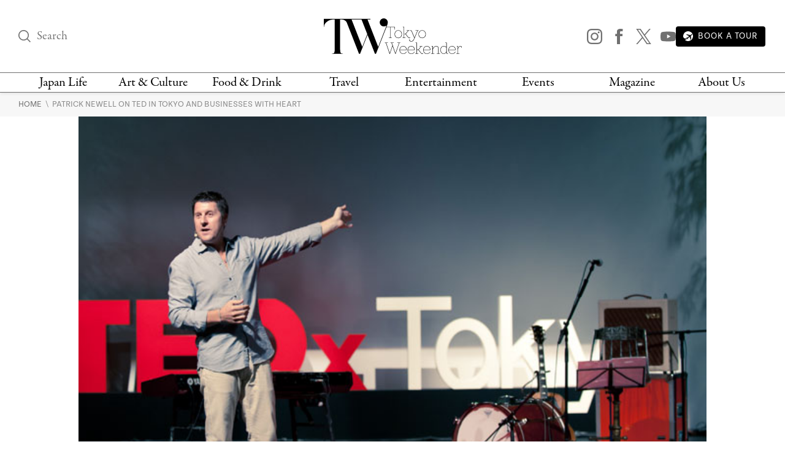

--- FILE ---
content_type: text/html; charset=UTF-8
request_url: https://www.tokyoweekender.com/japan-life/patrick-newell-on-ted-in-tokyo-and-businesses-with-heart/
body_size: 26585
content:

<!DOCTYPE html>
<html lang="en"
    <head>
        
        <link rel="preload" href="https://www.tokyoweekender.com/wp-content/uploads/2014/11/Patrick-Newell-3.jpg" as="image">
            
    <link rel="preload" href="https://www.tokyoweekender.com/wp-content/themes/tw2023/assets/fonts/garamond-premier-pro-regular.woff2" as="font" type="font/woff2" crossorigin="anonymous">
    <link rel="preload" href="https://www.tokyoweekender.com/wp-content/themes/tw2023/assets/fonts/garamond-premier-pro-italic.woff2" as="font" type="font/woff2" crossorigin="anonymous">
    <link rel="preload" href="https://www.tokyoweekender.com/wp-content/themes/tw2023/assets/fonts/tenon-regular.woff2" as="font" type="font/woff2" crossorigin="anonymous">
    <link rel="preload" href="https://www.tokyoweekender.com/wp-content/themes/tw2023/assets/fonts/tenon-regular-italic.woff2" as="font" type="font/woff2" crossorigin="anonymous">

<style>
@font-face {font-family:"garamond-premier-pro";src:url("https://www.tokyoweekender.com/wp-content/themes/tw2023/assets/fonts/garamond-premier-pro-regular.woff2") format("woff2");font-display:swap;font-style:normal;font-weight:400;font-stretch:normal;}@font-face {font-family:"garamond-premier-pro";src:url("https://www.tokyoweekender.com/wp-content/themes/tw2023/assets/fonts/garamond-premier-pro-italic.woff2") format("woff2");font-display:swap;font-style:italic;font-weight:400;font-stretch:normal;}@font-face {font-family:"tenon";src:url("https://www.tokyoweekender.com/wp-content/themes/tw2023/assets/fonts/tenon-regular.woff2") format("woff2");font-display:swap;font-style:normal;font-weight:400;font-stretch:normal;}@font-face {font-family:"tenon";src:url("https://www.tokyoweekender.com/wp-content/themes/tw2023/assets/fonts/tenon-regular-italic.woff2") format("woff2");font-display:swap;font-style:italic;font-weight:400;font-stretch:normal;}</style>        <style>
.post-header figure{display:inline-block;margin:auto;width:1024px;max-width:100%}.post-header .post-author{line-height:1.15rem;display:inline-block}.post-header .post-dates>span{display:block}.post-header.special-post:after{display:block;font-family:tenon,Adjusted Arial Fallback,sans-serif;content:"SPONSORED POST";border-bottom:1px solid #D6D6D6;border-top:1px solid #D6D6D6}#post-categories,#post-categories a{color:#EB2323}#post-categories a:hover{color:#878787}#post-categories a+a:before{content:" · ";color:black}.post-header figure img{width:100%}.post-header h1{margin-top:1rem;font-size:42px; color: black;}.post-header .post-author,.post-header .post-info{font-size:13px}.post-header .post-subtitle{display:block;font-size:17px; color: #363636;}.post-header:not(.special-post){padding-bottom:1.725rem;margin-bottom:2.76rem;border-bottom:1px solid #D6D6D6}.post-header.special-post:after{padding:.9rem 0;font-size:14px;margin:1.725rem 0}

/* Feature image caption - hidden until hover */
.feature-image-figure{position:relative}
.feature-image-caption{position:absolute;bottom:0;left:0;right:0;background:rgba(0,0,0,0.7);color:#fff;padding:0.75rem 1rem;font-size:13px;opacity:0;transition:opacity 0.2s ease;margin:0}
.feature-image-figure:hover .feature-image-caption,.feature-image-figure:focus-within .feature-image-caption{opacity:1}a,body{color:#707070}aside,figure img,footer,header,hr:before,main,nav,summary{display:block}*{background-repeat:no-repeat;box-sizing:border-box;outline:0}html{font-family:sans-serif;-ms-text-size-adjust:100%;-webkit-text-size-adjust:100%}a{background-color:transparent;outline:0;text-decoration:none;transition:ease-out color .2s}a:active,a:hover{outline:0;color:#bdbdbd}strong{font-weight:700}small{font-size:80%}img{border:0}svg:not(:root){overflow:hidden}button,input,optgroup,select,textarea{color:inherit;font:inherit;margin:0}.h1,body,h1,h2,h3,h4,h5,h6{font-weight:400;font-style:normal}button{overflow:visible}button,select{text-transform:none}button,html input[type=button],input[type=reset],input[type=submit]{-webkit-appearance:button;cursor:pointer;outline:0}button[disabled],html input[disabled]{cursor:default}button::-moz-focus-inner,input::-moz-focus-inner{border:0;padding:0;outline:0}input{line-height:normal}input[type=checkbox],input[type=radio]{box-sizing:border-box;padding:0}input[type=number]::-webkit-inner-spin-button,input[type=number]::-webkit-outer-spin-button{height:auto}input[type=search]{-webkit-appearance:textfield;box-sizing:content-box}input[type=search]::-webkit-search-cancel-button,input[type=search]::-webkit-search-decoration{-webkit-appearance:none}textarea{overflow:auto}figure{margin:0}@font-face{font-family:"Adjusted Georgia Fallback";src:local(Georgia);size-adjust:88%;ascent-override:normal;descent-override:44%;line-gap-override:normal}@font-face{font-family:"Adjusted Arial Fallback";src:local(Arial);size-adjust:97%;ascent-override:105%;descent-override:16%;line-gap-override:normal}:after,:before{box-sizing:border-box}body,html{height:100%;-webkit-tap-highlight-color:transparent}html{font-size:15px;scroll-behavior:smooth}body{margin:0;font-family:garamond-premier-pro,Adjusted Georgia Fallback,Times New Roman,serif;line-height:1.5;background-color:#fff;overflow-x:hidden;-webkit-font-smoothing:antialiased}.h1,h1,h2,h3,h4,h5,h6{line-height:1.25}h1{margin:0;font-size:3.4rem}h2{font-size:2.2rem}h3{font-size:2rem}h4{font-size:1.8rem}h5{font-size:1.5rem}h6{font-size:1.3rem}a img,a svg{transition:ease-out opacity .2s}a:visited{color:#8a8a8a}a:visited img,a:visited svg{opacity:.95}a:active img,a:active svg,a:hover img,a:hover svg{opacity:.7}input:-webkit-autofill,input:-webkit-autofill:active,input:-webkit-autofill:focus,input:-webkit-autofill:hover{-webkit-box-shadow:0 0 0 30px #fff inset!important}input[type=text],input[type=email]{outline:0;width:100%;height:100%;padding:0;font-size:1rem;font-family:tenon,Adjusted Arial Fallback,sans-serif}input[type=text],input[type=submit],input[type=email]{border:none;background:0 0}.post-link .post-title{margin-top:0}.post-subtitle{font-family:tenon,Adjusted Arial Fallback,sans-serif; color: #363636;}.post-author,.post-info,.wp-caption-text,figcaption{font-family:tenon,Adjusted Arial Fallback,sans-serif;text-transform:uppercase}figure img{max-width:100%;height:auto}figure figcaption{text-align:left}.align-center{text-align:center}.align-left{text-align:left}.align-right{text-align:right}.ad-banner,hr{text-align:center}.black-background{color:#fff;background:#000}.black-background *{border-color:#fff!important}.black-background input::placeholder{color:#fff;opacity:1}.black-background input:-ms-input-placeholder,.black-background input::-ms-input-placeholder{color:#fff}.black-background a{color:#e6e6e6}.black-background a:hover{color:#fff}hr{box-sizing:content-box;border:none;height:1px}hr:before{content:"";width:4.5rem;height:1px;background-color:#B8A15C;margin:auto}main a{word-break:break-word}main .post-content a:not(.swipebox):not(.swiper-button-prev):not(.swiper-button-next),main .post-introduction a{text-decoration:underline;text-decoration-thickness:2px;text-decoration-color:#0250BB;text-underline-offset:3px; color: #0250BB;}.ad-banner{width:100%;padding-top:1rem;padding-bottom:1rem}.ad-banner img{margin:auto;max-width:100%;height:auto}.inline-arrow svg{height:.65rem;vertical-align:baseline}.container,.container-large,.container-medium,.container-thin{margin:auto;padding:0 2rem;position:relative}.container{max-width:1396px}.container-thin{max-width:495px}.container-medium{max-width:760px}.container-large{max-width:1060px}section+section{margin-top:4.025rem}main{padding-bottom:4.025rem}.wp-caption-text,figcaption{font-size:12px}.skip-ahead a{color: #363636 !important;}header #logo,header #logo .logo-minified{background-color:#fff;margin:auto}.header-content{display:flex;align-items:center;justify-content:space-between;padding-top:30px;padding-bottom:30px}.header-content>div:nth-child(1),.header-content>div:nth-child(3){width:24%}.header-content>div:nth-child(3){text-align:right}.mega-menu>div:not(:nth-child(7)),.top-nav nav>div,header #logo{text-align:center}.top-nav{border-top:1px solid #707070;border-bottom:1px solid #707070;height:33px}.top-nav nav{width:100%;display:flex;justify-content:space-between}.top-nav nav>div{padding:0 .2rem}.top-nav nav>div:nth-child(3),.top-nav nav>div:nth-child(4),.top-nav nav>div:nth-child(5),.top-nav nav>div:nth-child(6){width:13%}.top-nav nav>div:nth-child(1),.top-nav nav>div:nth-child(2),.top-nav nav>div:nth-child(7),.top-nav nav>div:nth-child(8){width:12%}.top-nav nav>div>a{display:inline-block; color: black;}@media (max-width:1070px){.top-nav nav>div>a{height:33px;display:flex;word-break:break-word;font-size:15px;line-height:13px;align-items:center;justify-content:center}}header{z-index:3;box-shadow:0 0 6px 0 rgba(0,0,0,.15);background:#fff;position:absolute;top:0;right:0;bottom:auto;left:0}header nav a{color:#707070;line-height:1.2}header #logo .logo-minified{display:none}header #logo .logo-horizontal{display:block;width:225px;height:58px;margin:auto}header .sns-icon-list{display:flex;justify-content:flex-end}header .sns-icon-list>a{margin-top:0}header .search-input-container{width:100%}header .search-input-container [type=submit]{opacity:0;transition:all .1s ease-in}header .search-input-container [name="s"]:focus+[type=submit]{opacity:1}header .search-input-container [name="s"],header .search-input-container [name="s"]::placeholder{font-family:garamond-premier-pro,Adjusted Georgia Fallback,Times New Roman,serif;font-size:1.3rem;line-height:1!important}main{padding-top:150px}.sticky-header header{position:fixed}.sticky-header header .header-content{padding-top:21px;padding-bottom:21px}.sticky-header header #logo .logo-horizontal{display:none}.sticky-header header #logo .logo-minified{display:block;width:101px;height:56px}.sticky-header header.fadein{-webkit-animation:headerFadeIn .2s;-o-animation:headerFadeIn .2s;animation:headerFadeIn .2s;opacity:1}.sticky-header header.fadeout{-webkit-animation:headerFadeOut .2s;-o-animation:headerFadeOut .2s;animation:headerFadeOut .2s;top:-137px;opacity:0}.nav-magazine-container{padding-left:1.15rem;display:flex;justify-content:flex-end}.nav-magazine-container .menus{flex-grow:2;padding-left:1rem;display:flex;flex-direction:column;justify-content:space-between}.nav-magazine-container .magazine-cover{display:none}@media (min-width:1300px){.nav-magazine-container{padding-left:0}.nav-magazine-container .magazine-cover{display:block}}.mega-menu-container{transform:translateY(-1.25rem);transition:all .25s}body:not(.is-menu-open) .mega-menu-container{height:0;overflow:hidden}.is-menu-open .mega-menu-container{-webkit-animation:overlayFadeIn .2s;-o-animation:overlayFadeIn .2s;animation:overlayFadeIn .2s;position:relative;opacity:1;transform:translateY(0)}.mega-menu{margin:1.8rem 0;display:flex;justify-content:space-between}@media (max-width:1200px){.mega-menu{margin:1rem 0}.mega-menu>div nav{padding:0 .25rem}.mega-menu>div nav a.child,.mega-menu>div nav.children a{font-size:13px;padding:.15rem 0;word-break:break-word}}.mega-menu>div:not(:nth-child(7)) nav{width:100%;padding:0 1rem}.mega-menu>div:nth-child(3),.mega-menu>div:nth-child(4),.mega-menu>div:nth-child(5),.mega-menu>div:nth-child(6){width:13%}.mega-menu>div:nth-child(1),.mega-menu>div:nth-child(2){width:12%}.mega-menu>div:nth-child(7){width:24%}.mega-menu>div:not(:nth-child(1)):before{content:"";display:block;width:1px;height:100%;background-color:#D6D6D6;position:absolute;top:auto;left:auto}@-webkit-keyframes headerFadeIn{from{top:-34.25px;opacity:0}to{top:0;opacity:1}}@keyframes headerFadeIn{from{top:-34.25px;opacity:0}to{top:0;opacity:1}}@-webkit-keyframes headerFadeOut{from{top:0;opacity:1}to{top:-34.25px;opacity:0}}@keyframes headerFadeOut{from{top:0;opacity:1}to{top:-34.25px;opacity:0}}.top-nav nav>div>a:hover{color: #EB2323;}.parents a,a.parent{font-family:garamond-premier-pro,Adjusted Georgia Fallback,Times New Roman,serif;font-size:21px;padding:.18rem 0}.children a,a.child{font-family:tenon,Adjusted Arial Fallback,sans-serif;text-transform:uppercase;font-size:15px;padding:.3rem 0; color: #363636;}nav a{display:block}nav a.menu-footer{text-indent:-99999px}.children a:hover{color: #EB2323;}.breadcrumbs{padding:.6rem 0;background-color:#F7F7F7}.breadcrumbs a{font-size:.9rem;font-family:tenon,Adjusted Arial Fallback,sans-serif;text-transform:uppercase}
@media screen and (max-width: 767px) {
    .breadcrumbs {
      padding: 60px 0 20px 0;
    }
  }</style>        <!-- Google Tag Manager -->
<script>(function(w,d,s,l,i){w[l]=w[l]||[];w[l].push({'gtm.start':
new Date().getTime(),event:'gtm.js'});var f=d.getElementsByTagName(s)[0],
j=d.createElement(s),dl=l!='dataLayer'?'&l='+l:'';j.async=true;j.src=
'https://www.googletagmanager.com/gtm.js?id='+i+dl;f.parentNode.insertBefore(j,f);
})(window,document,'script','dataLayer','GTM-T9KSQXR');</script>
<!-- End Google Tag Manager -->        <meta charset="UTF-8" />
        <meta http-equiv="X-UA-Compatible" content="IE=edge">
        <meta name="viewport" content="width=device-width, initial-scale=1.0">
        <link rel="pingback" href="https://www.tokyoweekender.com/xmlrpc.php" />
        <link rel="stylesheet" href="https://use.typekit.net/esg0bky.css">
        <link rel="icon" href="https://www.tokyoweekender.com/wp-content/themes/tw2023/assets/img/fav/fav.ico" sizes="any">
<link rel="icon" href="https://www.tokyoweekender.com/wp-content/themes/tw2023/assets/img/fav/fav.svg" type="image/svg+xml">
<link rel="apple-touch-icon" href="https://www.tokyoweekender.com/wp-content/themes/tw2023/assets/img/fav/apple-touch-icon.png">
<link rel="manifest" href="https://www.tokyoweekender.com/wp-content/themes/tw2023/assets/img/fav/site.webmanifest">        <script data-cfasync="false" data-no-defer="1" data-no-minify="1" data-no-optimize="1">var ewww_webp_supported=!1;function check_webp_feature(A,e){var w;e=void 0!==e?e:function(){},ewww_webp_supported?e(ewww_webp_supported):((w=new Image).onload=function(){ewww_webp_supported=0<w.width&&0<w.height,e&&e(ewww_webp_supported)},w.onerror=function(){e&&e(!1)},w.src="data:image/webp;base64,"+{alpha:"UklGRkoAAABXRUJQVlA4WAoAAAAQAAAAAAAAAAAAQUxQSAwAAAARBxAR/Q9ERP8DAABWUDggGAAAABQBAJ0BKgEAAQAAAP4AAA3AAP7mtQAAAA=="}[A])}check_webp_feature("alpha");</script><script data-cfasync="false" data-no-defer="1" data-no-minify="1" data-no-optimize="1">var Arrive=function(c,w){"use strict";if(c.MutationObserver&&"undefined"!=typeof HTMLElement){var r,a=0,u=(r=HTMLElement.prototype.matches||HTMLElement.prototype.webkitMatchesSelector||HTMLElement.prototype.mozMatchesSelector||HTMLElement.prototype.msMatchesSelector,{matchesSelector:function(e,t){return e instanceof HTMLElement&&r.call(e,t)},addMethod:function(e,t,r){var a=e[t];e[t]=function(){return r.length==arguments.length?r.apply(this,arguments):"function"==typeof a?a.apply(this,arguments):void 0}},callCallbacks:function(e,t){t&&t.options.onceOnly&&1==t.firedElems.length&&(e=[e[0]]);for(var r,a=0;r=e[a];a++)r&&r.callback&&r.callback.call(r.elem,r.elem);t&&t.options.onceOnly&&1==t.firedElems.length&&t.me.unbindEventWithSelectorAndCallback.call(t.target,t.selector,t.callback)},checkChildNodesRecursively:function(e,t,r,a){for(var i,n=0;i=e[n];n++)r(i,t,a)&&a.push({callback:t.callback,elem:i}),0<i.childNodes.length&&u.checkChildNodesRecursively(i.childNodes,t,r,a)},mergeArrays:function(e,t){var r,a={};for(r in e)e.hasOwnProperty(r)&&(a[r]=e[r]);for(r in t)t.hasOwnProperty(r)&&(a[r]=t[r]);return a},toElementsArray:function(e){return e=void 0!==e&&("number"!=typeof e.length||e===c)?[e]:e}}),e=(l.prototype.addEvent=function(e,t,r,a){a={target:e,selector:t,options:r,callback:a,firedElems:[]};return this._beforeAdding&&this._beforeAdding(a),this._eventsBucket.push(a),a},l.prototype.removeEvent=function(e){for(var t,r=this._eventsBucket.length-1;t=this._eventsBucket[r];r--)e(t)&&(this._beforeRemoving&&this._beforeRemoving(t),(t=this._eventsBucket.splice(r,1))&&t.length&&(t[0].callback=null))},l.prototype.beforeAdding=function(e){this._beforeAdding=e},l.prototype.beforeRemoving=function(e){this._beforeRemoving=e},l),t=function(i,n){var o=new e,l=this,s={fireOnAttributesModification:!1};return o.beforeAdding(function(t){var e=t.target;e!==c.document&&e!==c||(e=document.getElementsByTagName("html")[0]);var r=new MutationObserver(function(e){n.call(this,e,t)}),a=i(t.options);r.observe(e,a),t.observer=r,t.me=l}),o.beforeRemoving(function(e){e.observer.disconnect()}),this.bindEvent=function(e,t,r){t=u.mergeArrays(s,t);for(var a=u.toElementsArray(this),i=0;i<a.length;i++)o.addEvent(a[i],e,t,r)},this.unbindEvent=function(){var r=u.toElementsArray(this);o.removeEvent(function(e){for(var t=0;t<r.length;t++)if(this===w||e.target===r[t])return!0;return!1})},this.unbindEventWithSelectorOrCallback=function(r){var a=u.toElementsArray(this),i=r,e="function"==typeof r?function(e){for(var t=0;t<a.length;t++)if((this===w||e.target===a[t])&&e.callback===i)return!0;return!1}:function(e){for(var t=0;t<a.length;t++)if((this===w||e.target===a[t])&&e.selector===r)return!0;return!1};o.removeEvent(e)},this.unbindEventWithSelectorAndCallback=function(r,a){var i=u.toElementsArray(this);o.removeEvent(function(e){for(var t=0;t<i.length;t++)if((this===w||e.target===i[t])&&e.selector===r&&e.callback===a)return!0;return!1})},this},i=new function(){var s={fireOnAttributesModification:!1,onceOnly:!1,existing:!1};function n(e,t,r){return!(!u.matchesSelector(e,t.selector)||(e._id===w&&(e._id=a++),-1!=t.firedElems.indexOf(e._id)))&&(t.firedElems.push(e._id),!0)}var c=(i=new t(function(e){var t={attributes:!1,childList:!0,subtree:!0};return e.fireOnAttributesModification&&(t.attributes=!0),t},function(e,i){e.forEach(function(e){var t=e.addedNodes,r=e.target,a=[];null!==t&&0<t.length?u.checkChildNodesRecursively(t,i,n,a):"attributes"===e.type&&n(r,i)&&a.push({callback:i.callback,elem:r}),u.callCallbacks(a,i)})})).bindEvent;return i.bindEvent=function(e,t,r){t=void 0===r?(r=t,s):u.mergeArrays(s,t);var a=u.toElementsArray(this);if(t.existing){for(var i=[],n=0;n<a.length;n++)for(var o=a[n].querySelectorAll(e),l=0;l<o.length;l++)i.push({callback:r,elem:o[l]});if(t.onceOnly&&i.length)return r.call(i[0].elem,i[0].elem);setTimeout(u.callCallbacks,1,i)}c.call(this,e,t,r)},i},o=new function(){var a={};function i(e,t){return u.matchesSelector(e,t.selector)}var n=(o=new t(function(){return{childList:!0,subtree:!0}},function(e,r){e.forEach(function(e){var t=e.removedNodes,e=[];null!==t&&0<t.length&&u.checkChildNodesRecursively(t,r,i,e),u.callCallbacks(e,r)})})).bindEvent;return o.bindEvent=function(e,t,r){t=void 0===r?(r=t,a):u.mergeArrays(a,t),n.call(this,e,t,r)},o};d(HTMLElement.prototype),d(NodeList.prototype),d(HTMLCollection.prototype),d(HTMLDocument.prototype),d(Window.prototype);var n={};return s(i,n,"unbindAllArrive"),s(o,n,"unbindAllLeave"),n}function l(){this._eventsBucket=[],this._beforeAdding=null,this._beforeRemoving=null}function s(e,t,r){u.addMethod(t,r,e.unbindEvent),u.addMethod(t,r,e.unbindEventWithSelectorOrCallback),u.addMethod(t,r,e.unbindEventWithSelectorAndCallback)}function d(e){e.arrive=i.bindEvent,s(i,e,"unbindArrive"),e.leave=o.bindEvent,s(o,e,"unbindLeave")}}(window,void 0),ewww_webp_supported=!1;function check_webp_feature(e,t){var r;ewww_webp_supported?t(ewww_webp_supported):((r=new Image).onload=function(){ewww_webp_supported=0<r.width&&0<r.height,t(ewww_webp_supported)},r.onerror=function(){t(!1)},r.src="data:image/webp;base64,"+{alpha:"UklGRkoAAABXRUJQVlA4WAoAAAAQAAAAAAAAAAAAQUxQSAwAAAARBxAR/Q9ERP8DAABWUDggGAAAABQBAJ0BKgEAAQAAAP4AAA3AAP7mtQAAAA==",animation:"UklGRlIAAABXRUJQVlA4WAoAAAASAAAAAAAAAAAAQU5JTQYAAAD/////AABBTk1GJgAAAAAAAAAAAAAAAAAAAGQAAABWUDhMDQAAAC8AAAAQBxAREYiI/gcA"}[e])}function ewwwLoadImages(e){if(e){for(var t=document.querySelectorAll(".batch-image img, .image-wrapper a, .ngg-pro-masonry-item a, .ngg-galleria-offscreen-seo-wrapper a"),r=0,a=t.length;r<a;r++)ewwwAttr(t[r],"data-src",t[r].getAttribute("data-webp")),ewwwAttr(t[r],"data-thumbnail",t[r].getAttribute("data-webp-thumbnail"));for(var i=document.querySelectorAll("div.woocommerce-product-gallery__image"),r=0,a=i.length;r<a;r++)ewwwAttr(i[r],"data-thumb",i[r].getAttribute("data-webp-thumb"))}for(var n=document.querySelectorAll("video"),r=0,a=n.length;r<a;r++)ewwwAttr(n[r],"poster",e?n[r].getAttribute("data-poster-webp"):n[r].getAttribute("data-poster-image"));for(var o,l=document.querySelectorAll("img.ewww_webp_lazy_load"),r=0,a=l.length;r<a;r++)e&&(ewwwAttr(l[r],"data-lazy-srcset",l[r].getAttribute("data-lazy-srcset-webp")),ewwwAttr(l[r],"data-srcset",l[r].getAttribute("data-srcset-webp")),ewwwAttr(l[r],"data-lazy-src",l[r].getAttribute("data-lazy-src-webp")),ewwwAttr(l[r],"data-src",l[r].getAttribute("data-src-webp")),ewwwAttr(l[r],"data-orig-file",l[r].getAttribute("data-webp-orig-file")),ewwwAttr(l[r],"data-medium-file",l[r].getAttribute("data-webp-medium-file")),ewwwAttr(l[r],"data-large-file",l[r].getAttribute("data-webp-large-file")),null!=(o=l[r].getAttribute("srcset"))&&!1!==o&&o.includes("R0lGOD")&&ewwwAttr(l[r],"src",l[r].getAttribute("data-lazy-src-webp"))),l[r].className=l[r].className.replace(/\bewww_webp_lazy_load\b/,"");for(var s=document.querySelectorAll(".ewww_webp"),r=0,a=s.length;r<a;r++)e?(ewwwAttr(s[r],"srcset",s[r].getAttribute("data-srcset-webp")),ewwwAttr(s[r],"src",s[r].getAttribute("data-src-webp")),ewwwAttr(s[r],"data-orig-file",s[r].getAttribute("data-webp-orig-file")),ewwwAttr(s[r],"data-medium-file",s[r].getAttribute("data-webp-medium-file")),ewwwAttr(s[r],"data-large-file",s[r].getAttribute("data-webp-large-file")),ewwwAttr(s[r],"data-large_image",s[r].getAttribute("data-webp-large_image")),ewwwAttr(s[r],"data-src",s[r].getAttribute("data-webp-src"))):(ewwwAttr(s[r],"srcset",s[r].getAttribute("data-srcset-img")),ewwwAttr(s[r],"src",s[r].getAttribute("data-src-img"))),s[r].className=s[r].className.replace(/\bewww_webp\b/,"ewww_webp_loaded");window.jQuery&&jQuery.fn.isotope&&jQuery.fn.imagesLoaded&&(jQuery(".fusion-posts-container-infinite").imagesLoaded(function(){jQuery(".fusion-posts-container-infinite").hasClass("isotope")&&jQuery(".fusion-posts-container-infinite").isotope()}),jQuery(".fusion-portfolio:not(.fusion-recent-works) .fusion-portfolio-wrapper").imagesLoaded(function(){jQuery(".fusion-portfolio:not(.fusion-recent-works) .fusion-portfolio-wrapper").isotope()}))}function ewwwWebPInit(e){ewwwLoadImages(e),ewwwNggLoadGalleries(e),document.arrive(".ewww_webp",function(){ewwwLoadImages(e)}),document.arrive(".ewww_webp_lazy_load",function(){ewwwLoadImages(e)}),document.arrive("videos",function(){ewwwLoadImages(e)}),"loading"==document.readyState?document.addEventListener("DOMContentLoaded",ewwwJSONParserInit):("undefined"!=typeof galleries&&ewwwNggParseGalleries(e),ewwwWooParseVariations(e))}function ewwwAttr(e,t,r){null!=r&&!1!==r&&e.setAttribute(t,r)}function ewwwJSONParserInit(){"undefined"!=typeof galleries&&check_webp_feature("alpha",ewwwNggParseGalleries),check_webp_feature("alpha",ewwwWooParseVariations)}function ewwwWooParseVariations(e){if(e)for(var t=document.querySelectorAll("form.variations_form"),r=0,a=t.length;r<a;r++){var i=t[r].getAttribute("data-product_variations"),n=!1;try{for(var o in i=JSON.parse(i))void 0!==i[o]&&void 0!==i[o].image&&(void 0!==i[o].image.src_webp&&(i[o].image.src=i[o].image.src_webp,n=!0),void 0!==i[o].image.srcset_webp&&(i[o].image.srcset=i[o].image.srcset_webp,n=!0),void 0!==i[o].image.full_src_webp&&(i[o].image.full_src=i[o].image.full_src_webp,n=!0),void 0!==i[o].image.gallery_thumbnail_src_webp&&(i[o].image.gallery_thumbnail_src=i[o].image.gallery_thumbnail_src_webp,n=!0),void 0!==i[o].image.thumb_src_webp&&(i[o].image.thumb_src=i[o].image.thumb_src_webp,n=!0));n&&ewwwAttr(t[r],"data-product_variations",JSON.stringify(i))}catch(e){}}}function ewwwNggParseGalleries(e){if(e)for(var t in galleries){var r=galleries[t];galleries[t].images_list=ewwwNggParseImageList(r.images_list)}}function ewwwNggLoadGalleries(e){e&&document.addEventListener("ngg.galleria.themeadded",function(e,t){window.ngg_galleria._create_backup=window.ngg_galleria.create,window.ngg_galleria.create=function(e,t){var r=$(e).data("id");return galleries["gallery_"+r].images_list=ewwwNggParseImageList(galleries["gallery_"+r].images_list),window.ngg_galleria._create_backup(e,t)}})}function ewwwNggParseImageList(e){for(var t in e){var r=e[t];if(void 0!==r["image-webp"]&&(e[t].image=r["image-webp"],delete e[t]["image-webp"]),void 0!==r["thumb-webp"]&&(e[t].thumb=r["thumb-webp"],delete e[t]["thumb-webp"]),void 0!==r.full_image_webp&&(e[t].full_image=r.full_image_webp,delete e[t].full_image_webp),void 0!==r.srcsets)for(var a in r.srcsets)nggSrcset=r.srcsets[a],void 0!==r.srcsets[a+"-webp"]&&(e[t].srcsets[a]=r.srcsets[a+"-webp"],delete e[t].srcsets[a+"-webp"]);if(void 0!==r.full_srcsets)for(var i in r.full_srcsets)nggFSrcset=r.full_srcsets[i],void 0!==r.full_srcsets[i+"-webp"]&&(e[t].full_srcsets[i]=r.full_srcsets[i+"-webp"],delete e[t].full_srcsets[i+"-webp"])}return e}check_webp_feature("alpha",ewwwWebPInit);</script><meta name='robots' content='index, follow, max-image-preview:large, max-snippet:-1, max-video-preview:-1' />

	<!-- This site is optimized with the Yoast SEO plugin v23.5 - https://yoast.com/wordpress/plugins/seo/ -->
	<title>Patrick Newell on TED in Tokyo and Businesses with Heart | Business, Education</title>
	<meta name="description" content="Social entrepreneur Patrick Newell reveals how following your heart can lead to good business decisions, and why acting your age isn’t always the right answer." />
	<link rel="canonical" href="https://www.tokyoweekender.com/japan-life/patrick-newell-on-ted-in-tokyo-and-businesses-with-heart/" />
	<meta property="og:locale" content="en_US" />
	<meta property="og:type" content="article" />
	<meta property="og:title" content="Patrick Newell on TED in Tokyo and Businesses with Heart | Business, Education" />
	<meta property="og:description" content="Social entrepreneur Patrick Newell reveals how following your heart can lead to good business decisions, and why acting your age isn’t always the right answer." />
	<meta property="og:url" content="https://www.tokyoweekender.com/japan-life/patrick-newell-on-ted-in-tokyo-and-businesses-with-heart/" />
	<meta property="og:site_name" content="Tokyo Weekender" />
	<meta property="article:publisher" content="https://www.facebook.com/tokyo.weekender/" />
	<meta property="article:published_time" content="2014-11-22T23:27:49+00:00" />
	<meta property="article:modified_time" content="2023-01-30T03:15:43+00:00" />
	<meta property="og:image" content="https://www.tokyoweekender.com/wp-content/uploads/2014/11/Patrick-Newell-3.jpg" />
	<meta property="og:image:width" content="640" />
	<meta property="og:image:height" content="425" />
	<meta property="og:image:type" content="image/jpeg" />
	<meta name="author" content="Alec Jordan" />
	<meta name="twitter:card" content="summary_large_image" />
	<meta name="twitter:creator" content="@Tokyo_Weekender" />
	<meta name="twitter:site" content="@Tokyo_Weekender" />
	<meta name="twitter:label1" content="Written by" />
	<meta name="twitter:data1" content="Alec Jordan" />
	<meta name="twitter:label2" content="Est. reading time" />
	<meta name="twitter:data2" content="8 minutes" />
	<script type="application/ld+json" class="yoast-schema-graph">{"@context":"https://schema.org","@graph":[{"@type":"WebPage","@id":"https://www.tokyoweekender.com/japan-life/patrick-newell-on-ted-in-tokyo-and-businesses-with-heart/","url":"https://www.tokyoweekender.com/japan-life/patrick-newell-on-ted-in-tokyo-and-businesses-with-heart/","name":"Patrick Newell on TED in Tokyo and Businesses with Heart | Business, Education","isPartOf":{"@id":"https://www.tokyoweekender.com/#website"},"primaryImageOfPage":{"@id":"https://www.tokyoweekender.com/japan-life/patrick-newell-on-ted-in-tokyo-and-businesses-with-heart/#primaryimage"},"image":{"@id":"https://www.tokyoweekender.com/japan-life/patrick-newell-on-ted-in-tokyo-and-businesses-with-heart/#primaryimage"},"thumbnailUrl":"https://www.tokyoweekender.com/wp-content/uploads/2014/11/Patrick-Newell-3.jpg","datePublished":"2014-11-22T23:27:49+00:00","dateModified":"2023-01-30T03:15:43+00:00","author":{"@id":"https://www.tokyoweekender.com/#/schema/person/42aba149c8180ba76cb8b44eb7761bc8"},"description":"Social entrepreneur Patrick Newell reveals how following your heart can lead to good business decisions, and why acting your age isn’t always the right answer.","breadcrumb":{"@id":"https://www.tokyoweekender.com/japan-life/patrick-newell-on-ted-in-tokyo-and-businesses-with-heart/#breadcrumb"},"inLanguage":"en-US","potentialAction":[{"@type":"ReadAction","target":["https://www.tokyoweekender.com/japan-life/patrick-newell-on-ted-in-tokyo-and-businesses-with-heart/"]}]},{"@type":"ImageObject","inLanguage":"en-US","@id":"https://www.tokyoweekender.com/japan-life/patrick-newell-on-ted-in-tokyo-and-businesses-with-heart/#primaryimage","url":"https://www.tokyoweekender.com/wp-content/uploads/2014/11/Patrick-Newell-3.jpg","contentUrl":"https://www.tokyoweekender.com/wp-content/uploads/2014/11/Patrick-Newell-3.jpg","width":640,"height":425},{"@type":"BreadcrumbList","@id":"https://www.tokyoweekender.com/japan-life/patrick-newell-on-ted-in-tokyo-and-businesses-with-heart/#breadcrumb","itemListElement":[{"@type":"ListItem","position":1,"name":"Home","item":"https://www.tokyoweekender.com/"},{"@type":"ListItem","position":2,"name":"Latest","item":"https://www.tokyoweekender.com/latest/"},{"@type":"ListItem","position":3,"name":"Patrick Newell on TED in Tokyo and Businesses with Heart"}]},{"@type":"WebSite","@id":"https://www.tokyoweekender.com/#website","url":"https://www.tokyoweekender.com/","name":"Tokyo Weekender","description":"Japan&#039;s Premier English Magazine","potentialAction":[{"@type":"SearchAction","target":{"@type":"EntryPoint","urlTemplate":"https://www.tokyoweekender.com/?s={search_term_string}"},"query-input":{"@type":"PropertyValueSpecification","valueRequired":true,"valueName":"search_term_string"}}],"inLanguage":"en-US"},{"@type":"Person","@id":"https://www.tokyoweekender.com/#/schema/person/42aba149c8180ba76cb8b44eb7761bc8","name":"Alec Jordan","image":{"@type":"ImageObject","inLanguage":"en-US","@id":"https://www.tokyoweekender.com/#/schema/person/image/","url":"https://secure.gravatar.com/avatar/ad516503a11cd5ca435acc9bb6523536?s=96","contentUrl":"https://secure.gravatar.com/avatar/ad516503a11cd5ca435acc9bb6523536?s=96","caption":"Alec Jordan"},"description":"Senior Editor with Tokyo Weekender","sameAs":["https://www.tokyoweekender.com"],"url":"https://www.tokyoweekender.com/author/ajordan/"}]}</script>
	<!-- / Yoast SEO plugin. -->


<link rel='dns-prefetch' href='//code.jquery.com' />
<link rel='dns-prefetch' href='//www.tokyoweekender.com' />
<link rel='dns-prefetch' href='//scripts.mediavine.com' />
<link rel="alternate" type="application/rss+xml" title="Tokyo Weekender &raquo; Feed" href="https://www.tokyoweekender.com/feed/" />
<link rel="alternate" type="application/rss+xml" title="Tokyo Weekender &raquo; Comments Feed" href="https://www.tokyoweekender.com/comments/feed/" />
<script type="text/javascript" async="async" data-noptimize="1" data-cfasync="false" src="https://scripts.mediavine.com/tags/tokyo-weekender.js?ver=6.6.2" id="mv-script-wrapper-js"></script>
<link rel="EditURI" type="application/rsd+xml" title="RSD" href="https://www.tokyoweekender.com/xmlrpc.php?rsd" />
<meta name="generator" content="WordPress 6.6.2" />
<link rel='shortlink' href='https://www.tokyoweekender.com/?p=96874' />

<!-- This site is using AdRotate v5.13.6.1 to display their advertisements - https://ajdg.solutions/ -->
<!-- AdRotate CSS -->
<style type="text/css" media="screen">
	.g { margin:0px; padding:0px; overflow:hidden; line-height:1; zoom:1; }
	.g img { height:auto; }
	.g-col { position:relative; float:left; }
	.g-col:first-child { margin-left: 0; }
	.g-col:last-child { margin-right: 0; }
	.g-3 { margin:1px 1px 1px 1px; }
	.g-9 { margin:1px 1px 1px 1px; }
	.g-10 { margin:1px 1px 1px 1px; }
	.g-12 { margin:1px 1px 1px 1px; }
	.g-13 { margin:1px 1px 1px 1px; }
	.g-14 { margin:1px 1px 1px 1px; }
	.g-15 { margin:1px 1px 1px 1px; }
	.g-16 { margin:1px 1px 1px 1px; }
	.g-17 { margin:1px 1px 1px 1px; }
	.g-18 { margin:1px 1px 1px 1px; }
	.g-19 { margin:1px 1px 1px 1px; }
	.g-20 { margin:1px 1px 1px 1px; }
	.g-21 { margin:1px 1px 1px 1px; }
	.g-22 { margin:1px 1px 1px 1px; }
	.g-23 { margin:1px 1px 1px 1px; }
	.g-24 { margin:1px 1px 1px 1px; }
	.g-25 { margin:1px 1px 1px 1px; }
	.g-28 { margin:1px 1px 1px 1px; }
	.g-29 { margin:1px 1px 1px 1px; }
	.g-30 { margin:1px 1px 1px 1px; }
	.g-31 { margin:1px 1px 1px 1px; }
	.g-32 { margin:1px 1px 1px 1px; }
	.g-33 { margin:1px 1px 1px 1px; }
	.g-34 { margin:1px 1px 1px 1px; }
	.g-35 { margin:1px 1px 1px 1px; }
	.g-36 { margin:1px 1px 1px 1px; }
	.g-37 { margin:1px 1px 1px 1px; }
	.g-38 { margin:1px 1px 1px 1px; }
	.g-39 { margin:1px 1px 1px 1px; }
	.g-40 { margin:1px 1px 1px 1px; }
	.g-41 { margin:1px 1px 1px 1px; }
	.g-42 { margin:1px 1px 1px 1px; }
	.g-43 { margin:1px 1px 1px 1px; }
	.g-44 { margin:1px 1px 1px 1px; }
	.g-45 { margin:1px 1px 1px 1px; }
	.g-46 { margin:1px 1px 1px 1px; }
	.g-47 { margin:1px 1px 1px 1px; }
	.g-48 { margin:1px 1px 1px 1px; }
	.g-49 { margin:1px 1px 1px 1px; }
	.g-50 { margin:1px 1px 1px 1px; }
	.g-51 { margin:1px 1px 1px 1px; }
	.g-52 { margin:1px 1px 1px 1px; }
	.g-53 { margin:1px 1px 1px 1px; }
	.g-54 { margin:1px 1px 1px 1px; }
	.g-55 { margin:1px 1px 1px 1px; }
	.g-56 { margin:1px 1px 1px 1px; }
	.g-57 { margin:1px 1px 1px 1px; }
	.g-58 { margin:1px 1px 1px 1px; }
	.g-59 { margin:1px 1px 1px 1px; }
	.g-60 { margin:1px 1px 1px 1px; }
	.g-61 { margin:1px 1px 1px 1px; }
	.g-62 { margin:1px 1px 1px 1px; }
	.g-63 { margin:1px 1px 1px 1px; }
	.g-64 { margin:1px 1px 1px 1px; }
	.g-65 { margin:1px 1px 1px 1px; }
	.g-66 { margin:1px 1px 1px 1px; }
	.g-67 { margin:1px 1px 1px 1px; }
	.g-68 { margin:1px 1px 1px 1px; }
	.g-73 { margin:0px;  width:100%; max-width:1396px; height:auto; }
	.g-74 { margin:0px;  width:100%; max-width:728px; height:auto; }
	.g-75 { margin:0px;  width:100%; max-width:1396px; height:auto; }
	.g-76 { margin:0px;  width:100%; max-width:728px; height:auto; }
	@media only screen and (max-width: 480px) {
		.g-col, .g-dyn, .g-single { width:100%; margin-left:0; margin-right:0; }
	}
</style>
<!-- /AdRotate CSS -->

<link rel="icon" href="https://www.tokyoweekender.com/wp-content/uploads/2018/04/cropped-TW_red_512-1-512x502.png" sizes="32x32" />
<link rel="icon" href="https://www.tokyoweekender.com/wp-content/uploads/2018/04/cropped-TW_red_512-1.png" sizes="192x192" />
<link rel="apple-touch-icon" href="https://www.tokyoweekender.com/wp-content/uploads/2018/04/cropped-TW_red_512-1.png" />
<meta name="msapplication-TileImage" content="https://www.tokyoweekender.com/wp-content/uploads/2018/04/cropped-TW_red_512-1.png" />
		<style type="text/css" id="wp-custom-css">
			.aligncenter {
text-align:center;
}

.business-image {
	  max-width: 60% !important;
    height: auto;
    max-height: 500px;
    object-fit: cover;
    border-radius: 0;
}

@media (max-width: 768px) { 
  .business-image {
    max-width: 100% !important;
  }
}

.ad-banner {
    width: 100%;
    padding-top: 0rem;
    padding-bottom: 0rem;
}

.label-right .checkbox-wrap .nf-field-element {
    width: 20px;
    vertical-align: baseline;
}

figure figcaption {
    text-align: left;
    margin-top: 8px;
}


#magazine-top-stories > div:nth-child(2) {
    display: grid
;
    grid-template-columns: repeat(2, 1fr);
    grid-template-rows: repeat(3, 1fr);
    width: 100%;
    height: 970px;
}

.flipbook-link .flipbook-thumb {
    position: absolute;
    top: 0;
    right: 0;
    bottom: 0;
    left: 0;
    opacity: 0%;
}

.post-link.vertical-tall img {
	object-fit:;
}

.post-link.vertical-tall img[src*="TIARA_FETICO03"] {
  object-fit: cover !important;
  object-position: left !important;
}

.post-link.vertical-tall img[src*="hikari-edit-feature"] {
  object-fit: cover !important;
  object-position: left !important;
}

.post-link.vertical-tall img[src*="PHOTO-2025-09-01-10-51-41-1-768x543"] {
  object-fit: cover !important;
  object-position: left !important;
}

PHOTO-2025-09-01-10-51-41-1-768x543

.post-link.vertical-tall img[src*="DEMOB"] {
  object-fit: cover !important;
  object-position: -60px !important;
}

.post-link.vertical-tall img[src*="Kurumi_01"] {
  object-fit: cover !important;
  object-position: right !important;
}

.grecaptcha-badge {
display: none}

.post-list.vertical-tall {
    display: grid;
    grid-template-columns: repeat(2, 1fr);
    gap: 0rem 2rem !important;
	width: 100%; 
}

.carousel-slide {
    flex: 0 0 33.333%;
    width: 33.333%;
    opacity: 0;
    transform: scale(0.95);
    transition: opacity 0.5s 
ease-in-out, transform 0.5s 
ease-in-out;
    padding: 0px !important ;
    box-sizing: border-box;
}

#top-banner.bucket-list-banner {
    position: relative;
    overflow: hidden;
    height: 100vh;
    display: flex;
    align-items: center;
    justify-content: center;
    margin-bottom: 20px;
}

.bucket-list-section {
    padding: 20px 0;
    margin-bottom: -20px;
}
		</style>
		    </head>

    <body class="post-template-default single single-post postid-96874 single-format-image">
<script data-cfasync="false" data-no-defer="1" data-no-minify="1" data-no-optimize="1">if(typeof ewww_webp_supported==="undefined"){var ewww_webp_supported=!1}if(ewww_webp_supported){document.body.classList.add("webp-support")}</script>
        <!-- Google Tag Manager (noscript) -->
<noscript><iframe src="https://www.googletagmanager.com/ns.html?id=GTM-T9KSQXR"
height="0" width="0" style="display:none;visibility:hidden"></iframe></noscript>
<!-- End Google Tag Manager (noscript) -->        
<header>
        
    <div class="container header-content">
        <div>
            
<form class="search-form" method="get" action="https://www.tokyoweekender.com">
    <div class="search-input-container">
        <span id="search-icon">
            <svg xmlns="http://www.w3.org/2000/svg" viewBox="0 0 18.56 18.56" width="20" height="20">
    <path d="m18.56 17.5-4.54-4.54a7.912 7.912 0 0 0 1.82-5.04C15.84 3.55 12.29 0 7.92 0S0 3.55 0 7.92s3.55 7.92 7.92 7.92c1.91 0 3.67-.68 5.04-1.82l4.54 4.54 1.06-1.06ZM1.5 7.92c0-3.54 2.88-6.42 6.42-6.42s6.42 2.88 6.42 6.42-2.88 6.42-6.42 6.42S1.5 11.46 1.5 7.92Z" style="fill:#707070"/>
</svg>        </span>
        <input name="s" type="text" value="" placeholder="Search" />
        <input type="submit" value="" />
    </div>
</form>        </div>
        <div>
            <a href="https://www.tokyoweekender.com" id="logo">
                <div class="logo-center">
                    <svg class="logo-horizontal" xmlns="http://www.w3.org/2000/svg" xml:space="preserve" viewBox="0 0 284.417 73.331" height="58" width="225" alt="Tokyo Weekender - Stories about life and travel in Japan">
  <path d="m127.38 22.479 1.622-4.132c.307-.215.774-.261 1.466-.261h6.31v21.246c0 .227 0 .607-2.032.607h-.82v.664h6.444v-.664h-.745c-2.033 0-2.033-.38-2.033-.607V18.086h6.236c1.377 0 1.738.328 1.837 1.671l.195 3.024.677-.083-.328-5.005c-.005-.217-.19-.347-.37-.347h-16.444l.342-.87c.411-1.03.754-2.024 1.03-2.986.273-.824.514-1.715.72-2.678.206-.96.309-1.818.309-2.574 0-2.333-.79-4.29-2.368-5.87C127.848.79 125.89 0 123.558 0c-2.334 0-4.29.79-5.87 2.369-1.58 1.58-2.368 3.534-2.368 5.867 0 2.335.789 4.291 2.369 5.87 1.578 1.58 3.535 2.369 5.869 2.369.755 0 1.475-.068 2.163-.207a11.975 11.975 0 0 0 1.853-.514 18.017 18.017 0 0 0 1.647-.824l-2.76 7.069-.01.024-14.323 36.671L89.988 2.06h6.179V1.03H0v16.448h.465c0-3.092.849-5.606 3.628-8.454A24.147 24.147 0 0 1 9.35 4.86c2.894-1.483 7.137-2.795 13.103-2.8v59.737c0 7.977-.34 10.756-5.482 10.756h-.29v.56h22.7v-.56h-.34c-5.142 0-5.433-2.78-5.433-10.756V2.06h2.012c3.28.165 9.643 1.229 11.843 6.85l25.122 64.201h2.06l15.446-39.13 15.344 39.13h2.06l19.884-50.632zM79.278 58.694 57.139 2.06h20.492l11.945 30.377L79.28 58.694zm81.757-26.106c0-4.688-3.182-8.091-7.566-8.091-4.385 0-7.567 3.403-7.567 8.09 0 4.688 3.182 8.09 7.567 8.09 4.384 0 7.566-3.402 7.566-8.09zm-7.566 7.351c-3.913 0-6.753-3.092-6.753-7.351s2.84-7.352 6.753-7.352c3.912 0 6.752 3.092 6.752 7.352s-2.84 7.351-6.752 7.351zm9.13-21.899h.895c1.253 0 1.355.24 1.355.53v20.764c0 .226 0 .605-2.03.605h-.82v.664h6.437v-.664h-.745c-2.029 0-2.029-.379-2.029-.605v-6.827h2.285c.23 0 .621.251.771.456l4.393 5.591c1.167 1.495 1.835 2.274 3.08 2.274.713 0 1.302-.376 1.577-.591a.512.512 0 0 0 .233-.424.505.505 0 0 0-.504-.504.622.622 0 0 0-.346.123c-.43.342-.67.491-1.153.491-.546 0-1.233-.56-2.226-1.818l-4.69-5.967 4.6-5.832c.84-1.07 2.19-1.07 2.916-1.07h.22v-.665h-6.152v.665h1.764c.82 0 .932.156.933.156 0 .022-.013.149-.267.463l-4.3 5.439c-.176.215-.595.475-.849.475h-2.284V17.326l-2.17.05h-.894v.664z"/>
  <path d="M177.424 44.012a.577.577 0 0 0-.36-.525c-.106-.055-.194-.055-.264-.055a.547.547 0 0 0-.518.361c-.12.29-.181.576-.181.848 0 1.88 1.745 3.144 4.342 3.144 3.357 0 5.223-3.357 6.605-6.64l6.284-14.938c.279-.708.744-.97 1.715-.97h.384v-.666h-6.407v.665h1.72c1.346 0 2.029.05 2.029.32 0 .089-.05.217-.119.395l-5.62 13.296-.045.104-.042.097a9.795 9.795 0 0 1-.056-.13l-5.165-12.451c-.693-1.686-1.033-2.37-2.497-2.37-1.024 0-1.24.348-1.24.64 0 .306.199.503.505.503a.42.42 0 0 0 .174-.04 1.95 1.95 0 0 1 .635-.109c.846 0 1.028.111 1.656 1.634l5.277 12.77c.101.254.21.606.216.77l-.095.204c-1.819 4.33-3.583 6.176-5.899 6.176-1.931 0-3.228-.863-3.228-2.148 0-.2.047-.407.153-.664a.744.744 0 0 0 .041-.221zm25.307-19.515c-4.384 0-7.566 3.403-7.566 8.09 0 4.688 3.182 8.09 7.566 8.09s7.566-3.402 7.566-8.09c0-4.687-3.182-8.09-7.566-8.09zm6.752 8.09c0 4.26-2.84 7.352-6.752 7.352s-6.751-3.092-6.751-7.351 2.84-7.352 6.751-7.352c3.912 0 6.752 3.092 6.752 7.352zm-51.762 17.956v-.665h-6.345v.665h1.6c1.375 0 1.833.046 1.833.32 0 .052-.014.152-.078.333l-6.943 20.422a1.449 1.449 0 0 1-.11.264 1.293 1.293 0 0 1-.118-.28l-6.942-20.41a1.035 1.035 0 0 1-.078-.344c0-.28.495-.305 1.805-.305h1.63v-.665h-6.423v.665h.22c1.297 0 1.863.24 2.085.885l1.52 4.458-5.342 15.732a1.485 1.485 0 0 1-.11.264 1.304 1.304 0 0 1-.118-.28l-6.944-20.41a1.045 1.045 0 0 1-.076-.344c0-.28.494-.305 1.804-.305h1.629v-.665h-6.421v.665h.22c1.297 0 1.862.24 2.085.885l7.381 21.722h.795l5.48-16.118 5.48 16.118h.795l7.38-21.72c.224-.647.79-.887 2.087-.887h.22zm5.87 6.457c-4.246 0-7.428 3.267-7.566 7.775v.316c0 4.688 3.119 8.09 7.416 8.09 4.093 0 6.089-2.025 7.043-3.725l.107-.191-.651-.367-.108.192c-1.237 2.193-3.447 3.352-6.39 3.352-3.868 0-6.575-2.99-6.603-7.283h13.648c.182 0 .37-.138.37-.369 0-4.587-2.988-7.79-7.266-7.79zm-6.724 7.422c.26-3.947 2.998-6.683 6.724-6.683 3.31 0 5.73 2.096 6.322 5.48.027.12.04.255.04.402 0 .365-.078.8-.455.8h-12.631zM180.212 57c-4.246 0-7.428 3.267-7.566 7.775v.316c0 4.688 3.118 8.09 7.416 8.09 4.093 0 6.09-2.025 7.043-3.725l.108-.191-.653-.366-.108.19c-1.236 2.194-3.445 3.353-6.39 3.353-3.868 0-6.575-2.99-6.603-7.283h13.649c.182 0 .37-.138.37-.369 0-4.587-2.989-7.79-7.266-7.79zm-6.724 7.422c.26-3.947 2.997-6.683 6.724-6.683 3.308 0 5.73 2.096 6.323 5.48.025.12.04.256.04.402 0 .365-.08.8-.456.8h-12.631zm30.452 7.39a.608.608 0 0 0-.346.123c-.442.35-.67.493-1.153.493-.544 0-1.231-.562-2.227-1.82l-4.69-5.966 4.6-5.832c.841-1.07 2.191-1.07 2.916-1.07h.22v-.665h-6.151v.664h1.764c.816 0 .932.154.933.154 0 .022-.013.15-.268.464l-4.298 5.439c-.178.215-.598.474-.852.474h-2.283V49.828l-2.168.05h-.895v.665h.895c1.251 0 1.353.24 1.353.53v20.764c0 .226 0 .605-2.029.605h-.819v.664h6.437v-.664h-.745c-2.029 0-2.029-.379-2.029-.605V65.01h2.283c.25 0 .639.273.773.455l4.393 5.593c1.167 1.494 1.835 2.273 3.08 2.273.713 0 1.302-.377 1.577-.592a.512.512 0 0 0 .233-.422.506.506 0 0 0-.505-.505zM212.464 57c-4.245 0-7.427 3.267-7.566 7.775v.316c0 4.688 3.119 8.09 7.416 8.09 4.093 0 6.09-2.025 7.044-3.725l.108-.191-.654-.366-.107.19c-1.236 2.194-3.446 3.353-6.39 3.353-3.868 0-6.575-2.99-6.603-7.283h13.648c.182 0 .37-.138.37-.369 0-4.587-2.988-7.79-7.266-7.79zm-6.724 7.422c.26-3.947 2.998-6.683 6.724-6.683 3.309 0 5.73 2.096 6.323 5.48.026.12.04.256.04.402 0 .365-.08.8-.456.8H205.74zm30.867 7.415v-10.42c0-2.849-1.835-4.418-5.168-4.418-2.692 0-5.443 2.185-6.751 5.34v-5.315l-2.17.051h-.594v.664h.594c1.252 0 1.354.24 1.354.53v13.568c0 .226 0 .605-2.029.605h-.818v.664h6.737v-.664h-1.045c-2.03 0-2.03-.379-2.03-.605V65.96c0-4.203 3.281-8.177 6.752-8.177 2.888 0 4.353 1.238 4.353 3.68v10.374c0 .226 0 .606-2.03.606h-1.044v.663h6.736v-.663h-.818c-2.029 0-2.029-.38-2.029-.606zm17.636.633c-.248-.04-.64-.738-.743-1.838l-.137-1.479V49.828l-2.168.05h-.893v.665h.893c1.254 0 1.356.24 1.356.53v7.936c-1.877-1.316-3.773-2.01-5.51-2.01-3.888 0-6.71 3.403-6.71 8.092 0 4.688 2.885 8.09 6.86 8.09 2.245 0 4.206-1.148 5.38-3.155a1.21 1.21 0 0 1 .044-.074l.01.076.06.674c.118 1.235.653 2.48 1.584 2.48h.047l1.713-.282-.15-.733-1.636.303zm-7.201-14.73c1.737 0 3.59.733 5.509 2.18v8.27c-.823 2.624-2.874 4.252-5.36 4.252-3.503 0-6.045-3.092-6.045-7.351s2.48-7.352 5.896-7.352zm17.401-.74c-4.247 0-7.43 3.267-7.566 7.775v.316c0 4.688 3.12 8.09 7.417 8.09 4.092 0 6.089-2.025 7.043-3.725l.108-.192-.655-.365-.107.19c-1.236 2.194-3.445 3.353-6.39 3.353-3.866 0-6.572-2.99-6.6-7.283h13.648a.37.37 0 0 0 .368-.369c0-4.587-2.988-7.79-7.266-7.79zm0 .74c3.31 0 5.73 2.095 6.322 5.482.028.116.041.25.041.399 0 .365-.079.8-.457.8h-12.63c.26-3.946 2.997-6.682 6.724-6.682zM281.71 57c-2.155 0-4.04 1.476-5.045 3.857v-3.833l-2.168.051h-.595v.664h.595c1.253 0 1.355.24 1.355.53v13.568c0 .226 0 .605-2.028.605h-.82v.664h6.735v-.664h-1.045c-2.03 0-2.03-.379-2.03-.605v-7.271c0-3.764 2.264-6.827 5.045-6.827 1.022 0 1.519.566 1.519 1.729 0 .337.25.58.594.58.345 0 .595-.243.595-.58 0-1.43-1.138-2.469-2.707-2.469z"/>
</svg><svg class="logo-minified" xmlns="http://www.w3.org/2000/svg" width="47" heigth="26" xml:space="preserve" viewBox="0 0 135.586 75.346">
  <path d="M108.466 75.346 92.682 35.09 76.794 75.346h-2.121L48.828 9.3c-2.263-5.783-8.808-6.878-12.184-7.048h-2.068v61.455c0 8.205.3 11.064 5.588 11.064h.349v.576H17.161v-.576h.3c5.291 0 5.639-2.859 5.639-11.064V2.251a29.25 29.25 0 0 0-13.48 2.88 24.89 24.89 0 0 0-5.409 4.285 11.41 11.41 0 0 0-3.732 8.7H0V1.192h98.932v1.06h-6.356l22.776 58.262 17.584-45.022c-.55.31-1.116.594-1.695.847-.62.228-1.257.405-1.906.53-.733.145-1.478.216-2.225.212a8.324 8.324 0 0 1-8.475-8.475 8.476 8.476 0 1 1 16.95 0 12.68 12.68 0 0 1-.319 2.648 25.855 25.855 0 0 1-.741 2.755 32.047 32.047 0 0 1-1.059 3.072l-.452 1.152-.184.467-1.79 4.556-20.455 52.09h-2.119zM81.559 60.514l10.593-27.013-12.288-31.25H58.783l22.776 58.263z"/>
</svg>                </div>
            </a>
        </div>
        <div class="header-right">
            
<div class="sns-icon-list">
    <a class="instagram" href="https://www.instagram.com/tokyoweekender/" target="_blank">
        <svg xmlns="http://www.w3.org/2000/svg" width="25" height="25" viewBox="0 0 22.677 22.678" style="enable-background:new 0 0 22.6772 22.6781" xml:space="preserve">
    <path d="M7.558 11.337a3.779 3.779 0 1 1 7.557-.002 3.779 3.779 0 0 1-7.558.004v-.002m-2.043 0a5.822 5.822 0 1 0 5.823-5.821 5.821 5.821 0 0 0-5.823 5.821m10.513-6.05a1.361 1.361 0 1 0 2.722-.002 1.361 1.361 0 0 0-2.722.001v.001m-9.271 15.28a6.326 6.326 0 0 1-2.106-.39 3.78 3.78 0 0 1-2.151-2.151 6.366 6.366 0 0 1-.391-2.106c-.054-1.196-.065-1.554-.065-4.582s.011-3.386.065-4.58c.01-.72.142-1.432.39-2.107A3.77 3.77 0 0 1 4.65 2.5a6.254 6.254 0 0 1 2.106-.391c1.195-.055 1.553-.066 4.581-.066s3.386.013 4.582.066c.719.008 1.43.14 2.105.39a3.758 3.758 0 0 1 2.15 2.152c.252.675.384 1.387.393 2.106.053 1.196.064 1.554.064 4.581s-.011 3.385-.064 4.582a6.268 6.268 0 0 1-.392 2.106c-.181.492-.47.937-.848 1.301a3.537 3.537 0 0 1-1.303.85 6.31 6.31 0 0 1-2.105.39c-1.196.056-1.554.066-4.582.066s-3.388-.011-4.581-.066M6.664.068c-.94.02-1.87.197-2.751.526A5.784 5.784 0 0 0 .597 3.91a8.322 8.322 0 0 0-.528 2.753C.013 7.872 0 8.258 0 11.338s.014 3.465.069 4.675c.019.94.197 1.871.528 2.752a5.789 5.789 0 0 0 3.316 3.318c.88.329 1.81.507 2.75.527 1.21.054 1.598.068 4.676.068s3.466-.014 4.675-.068a8.377 8.377 0 0 0 2.752-.527 5.794 5.794 0 0 0 3.316-3.318c.33-.88.509-1.812.526-2.752.057-1.21.07-1.596.07-4.675s-.014-3.466-.07-4.675a8.324 8.324 0 0 0-.526-2.753A5.794 5.794 0 0 0 18.766.594a8.353 8.353 0 0 0-2.752-.526C14.805.012 14.418 0 11.339 0S7.872.013 6.664.068" style="fill:#707070"/>
</svg>    </a>
    <a class="facebook" href="https://www.facebook.com/tokyo.weekender" target="_blank">
        <svg xmlns="http://www.w3.org/2000/svg" width="25" height="25" viewBox="0 0 22.677 22.677" style="enable-background:new 0 0 22.6772 22.6772" xml:space="preserve">
    <path d="m16.484 7.47-.272 3.496H12.69v11.711H8.06v-11.71H5.713V7.47h2.345V4.092S7.894.222 12.69.012a16.048 16.048 0 0 1 4.274.408l-.493 3.436s-3.78-1.135-3.78 1.077v2.535h3.791l.002.002z" style="fill:#707070"/>
</svg>    </a>
    <a class="twitter" href="https://twitter.com/Tokyo_Weekender" target="_blank">
        <svg xmlns="http://www.w3.org/2000/svg" width="25" height="25" viewBox="0 0 1200 1227" style="enable-background:new 0 0 22.6772 22.6772" xml:space="preserve">
    <path d="M714.163 519.284L1160.89 0H1055.03L667.137 450.887L357.328 0H0L468.492 681.821L0 1226.37H105.866L515.491 750.218L842.672 1226.37H1200L714.137 519.284H714.163ZM569.165 687.828L521.697 619.934L144.011 79.6944H306.615L611.412 515.685L658.88 583.579L1055.08 1150.3H892.476L569.165 687.854V687.828Z" style="fill:#707070"/>
</svg>    </a>
    <a class="youtube" href="https://www.youtube.com/channel/UCv1xpFDjcFKYGVEGhSDZ6mw" target="_blank">
        <svg xmlns="http://www.w3.org/2000/svg" width="25" height="25" viewBox="0 0 22.677 22.677" style="enable-background:new 0 0 22.6772 22.6772" xml:space="preserve">
    <path d="M22.44 7.873a3.484 3.484 0 0 0-3.31-3.311 49.82 49.82 0 0 0-7.78-.415c-2.607-.09-5.218.049-7.801.415a3.613 3.613 0 0 0-3.311 3.31A30.269 30.269 0 0 0 0 11.176c0 1.236.08 2.47.238 3.696a3.55 3.55 0 0 0 3.31 3.31c2.589.31 5.196.429 7.802.357a53.257 53.257 0 0 0 7.778-.356 3.647 3.647 0 0 0 3.311-3.311c.16-1.166.24-2.342.238-3.519a27.523 27.523 0 0 0-.238-3.48M9.793 14.124V8.367l4.986 2.876-4.986 2.88z" style="fill:#707070"/>
</svg>    </a>
</div>            <a href="/tadaima-tours" class="header-book-button">
    <span class="button-icon"><svg width="13" height="13" viewBox="0 0 13 13" fill="none" xmlns="http://www.w3.org/2000/svg">
<path d="M2.10804 11.3166C3.46715 11.0848 4.61438 10.514 5.59277 9.52188C5.73712 9.95884 5.87008 10.3603 6.00684 10.7736C6.24869 10.6195 6.39178 10.4401 6.38249 10.1471C6.37152 9.81023 6.38798 9.47165 6.40486 9.13475C6.40866 9.06214 6.44623 8.96504 6.50152 8.92535C7.1739 8.44196 7.85219 7.96701 8.5596 7.46842C9.22776 8.80587 9.41348 10.2712 9.67137 11.7227C9.97949 11.607 10.15 11.4065 10.1737 11.0911C10.1775 11.0421 10.1851 10.9927 10.1825 10.9438C10.1623 10.498 10.1728 10.0661 10.6076 9.78321C10.6666 9.74479 10.7148 9.66247 10.7321 9.59154C10.7582 9.48389 10.8009 9.32726 10.749 9.26816C10.6932 9.20483 10.5362 9.21834 10.4239 9.22214C10.3514 9.22467 10.2804 9.27027 10.1665 9.31207C10.1665 8.98994 10.1618 8.69147 10.1711 8.39341C10.1728 8.34275 10.2315 8.29082 10.2699 8.2448C10.3914 8.1 10.5379 7.97039 10.6312 7.80996C10.689 7.71075 10.6683 7.56595 10.6827 7.4414C10.5632 7.43212 10.4438 7.41607 10.3243 7.41607C10.2716 7.41607 10.2188 7.44731 10.1044 7.48489C10.1044 7.06229 10.0989 6.66502 10.1103 6.2686C10.112 6.20654 10.1804 6.13604 10.234 6.08706C10.6785 5.67713 11.1449 5.28831 11.5665 4.856C11.7704 4.64702 11.924 4.37261 12.0439 4.10242C12.1558 3.84995 12.008 3.66209 11.7392 3.71613C11.4572 3.77312 11.1622 3.866 10.9254 4.0222C10.4155 4.35825 9.93602 4.74075 9.45105 5.11395C9.3375 5.20134 9.23409 5.21612 9.10283 5.18445C8.76305 5.10255 8.42116 5.02951 8.06492 4.94972C8.11726 4.84038 8.17002 4.75046 8.20378 4.65462C8.27807 4.44564 8.16538 4.29873 7.95518 4.36416C7.74498 4.4296 7.54238 4.5381 7.35835 4.66053C7.24776 4.73399 7.16039 4.76354 7.03334 4.73104C6.78305 4.66729 6.52895 4.61789 6.2719 4.56174C6.33226 4.44564 6.39389 4.35066 6.43314 4.24722C6.51629 4.02896 6.39558 3.87275 6.17905 3.9479C5.95154 4.02685 5.74725 4.17165 5.52819 4.27846C5.44842 4.3173 5.35303 4.35488 5.26819 4.34812C4.94656 4.32195 4.62662 4.27382 4.30499 4.24131C4.04372 4.21471 3.92089 4.39794 3.78667 4.60058C5.16942 5.13632 6.57707 5.59016 7.76524 6.50628C7.24354 7.00445 6.721 7.46631 6.24489 7.97166C5.9794 8.25367 5.72995 8.37652 5.35134 8.24438C5.14198 8.17134 4.90899 8.16923 4.68909 8.1228C4.41431 8.06496 4.21298 8.16966 4.03823 8.38581C4.4236 8.60154 4.80052 8.81263 5.21501 9.04483C4.58737 9.31586 3.9859 9.48473 3.35361 9.5489C2.73315 9.61181 2.12324 9.56917 1.56313 9.28293C0.57292 8.77717 0.0579771 7.96448 0.00690488 6.8398C-0.144623 3.48351 2.21356 0.586537 5.52988 0.0761267C9.08003 -0.470169 12.3997 1.98267 12.9278 5.54161C13.4566 9.10646 11.0267 12.3927 7.44361 12.9234C5.48176 13.2138 3.74404 12.673 2.23002 11.3985C2.19288 11.3672 2.14898 11.3436 2.10804 11.3166Z" fill="white"/>
</svg>
</span>
    <span>Book a Tour</span>
</a>        </div>
    </div>
    <div class="top-nav">
        <div class="container">
                        <nav class="parents">
                                    <div>
                        <a href="https://www.tokyoweekender.com/japan-life/">Japan Life</a>
                    </div>
                                    <div>
                        <a href="https://www.tokyoweekender.com/art_and_culture/">Art &amp; Culture</a>
                    </div>
                                    <div>
                        <a href="https://www.tokyoweekender.com/food-and-drink/">Food &amp; Drink</a>
                    </div>
                                    <div>
                        <a href="https://www.tokyoweekender.com/travel/">Travel</a>
                    </div>
                                    <div>
                        <a href="https://www.tokyoweekender.com/entertainment/">Entertainment</a>
                    </div>
                                    <div>
                        <a href="https://www.tokyoweekender.com/event-calendar/">Events</a>
                    </div>
                                    <div>
                        <a href="https://www.tokyoweekender.com/magazine-archives/">Magazine</a>
                    </div>
                                    <div>
                        <a href="https://www.tokyoweekender.com/about-us/" class='desktop-only'>About Us</a>
                    </div>
                            </nav>
        </div>
    </div>
    <div class="container mega-menu-container">
        <div class="mega-menu">
            <div data-parent-id='239820'><nav class="children">
            <a href="https://www.tokyoweekender.com/things-to-do-in-tokyo/">Things To Do in Tokyo</a>
            <a href="https://www.tokyoweekender.com/japan-life/news-and-opinion/">News &amp; Opinion</a>
            <a href="https://www.tokyoweekender.com/health-and-beauty/">Health &amp; Beauty</a>
            <a href="https://www.tokyoweekender.com/japan-life/japanese-language/">Japanese Language</a>
    </nav></div><div data-parent-id='239824'><nav class="children">
            <a href="https://www.tokyoweekender.com/art_and_culture/design/">Design</a>
            <a href="https://www.tokyoweekender.com/art_and_culture/fashion/">Fashion</a>
            <a href="https://www.tokyoweekender.com/art_and_culture/books-and-literature/">Books</a>
            <a href="https://www.tokyoweekender.com/art_and_culture/history/">History</a>
    </nav></div><div data-parent-id='239829'><nav class="children">
            <a href="https://www.tokyoweekender.com/food-and-drink/restaurants-and-bars/">Restaurants &amp; Bars</a>
            <a href="https://www.tokyoweekender.com/food-and-drink/recipes/">Recipes</a>
            <a href="https://www.tokyoweekender.com/tag/japan-vegan/">Vegan</a>
    </nav></div><div data-parent-id='239832'><nav class="children">
            <a href="https://www.tokyoweekender.com/region/hokkaido/">Hokkaido</a>
            <a href="https://www.tokyoweekender.com/region/tohoku/">Tohoku</a>
            <a href="https://www.tokyoweekender.com/region/kanto/">Kanto</a>
            <a href="https://www.tokyoweekender.com/region/shikoku/">Shikoku</a>
            <a href="https://www.tokyoweekender.com/region/chubu/">Chubu</a>
            <a href="https://www.tokyoweekender.com/region/kansai/">Kansai</a>
            <a href="https://www.tokyoweekender.com/region/chugoku/">Chugoku</a>
            <a href="https://www.tokyoweekender.com/region/kyushu/">Kyushu</a>
            <a href="https://www.tokyoweekender.com/region/okinawa/">Okinawa</a>
    </nav></div><div data-parent-id='239842'><nav class="children">
            <a href="https://www.tokyoweekender.com/entertainment/anime-and-manga/">Anime &amp; Manga</a>
            <a href="https://www.tokyoweekender.com/entertainment/music/">Music</a>
            <a href="https://www.tokyoweekender.com/entertainment/gaming/">Gaming</a>
            <a href="https://www.tokyoweekender.com/entertainment/tech-trends/">Technology</a>
            <a href="https://www.tokyoweekender.com/entertainment/sports-fitness/">Sports</a>
            <a href="https://www.tokyoweekender.com/entertainment/movies-tv/">Movies &amp; TV</a>
    </nav></div><div data-parent-id='239847'><nav class="children">
            <a href="https://www.tokyoweekender.com/event-calendar/?date-range=today">Today</a>
            <a href="https://www.tokyoweekender.com/japan-life/things-to-do-in-tokyo/best-things-to-do-in-tokyo-this-week/">This Week</a>
            <a href="https://www.tokyoweekender.com/japan-life/things-to-do-in-tokyo/best-things-to-do-in-tokyo-weekend/">This Weekend</a>
            <a href="https://www.tokyoweekender.com/things-to-do-in-tokyo/best-events-in-tokyo-this-month-december-2025/">This Month</a>
    </nav></div>            <div>
                <div class="nav-magazine-container">
                    <div>    
                        
<a href="https://www.tokyoweekender.com/magazine-archives/">
        <img src="[data-uri]" width="173" height="244" class="magazine-cover ewww_webp" fetchpriority="low" data-src-img="https://www.tokyoweekender.com/wp-content/uploads/2026/01/2026_BucketList_Master_cover-346x488.jpg" data-src-webp="https://www.tokyoweekender.com/wp-content/uploads/2026/01/2026_BucketList_Master_cover-346x488.jpg.webp" data-eio="j" /><noscript><img src="https://www.tokyoweekender.com/wp-content/uploads/2026/01/2026_BucketList_Master_cover-346x488.jpg" width="173" height="244" class="magazine-cover" fetchpriority="low" /></noscript>
</a>                    </div>
                    <div class="menus">
                        <div class="nav-main-magazine-container">
                            <nav class="children">
            <a href="https://www.tokyoweekender.com/magazine-archives/">Magazine Archives</a>
            <a href="https://www.tokyoweekender.com/stockists/">Stockists</a>
            <a href="https://www.tokyoweekender.com/newsletter/">Newsletter</a>
    </nav>                        </div>
                        <div class="nav-main-footer-container">
                            <nav class="children">
            <a href="https://www.tokyoweekender.com/about-us/">About Us</a>
            <a href="https://www.tokyoweekender.com/contact-us/">Contact Us</a>
    </nav>                        </div>
                    </div>
                </div>
            </div>
        </div>
    </div>
</header>        <main>
                <div class="breadcrumbs">
        <div class="container">
            <a href="https://www.tokyoweekender.com">
                Home            </a>
                            &nbsp;\&nbsp;
                <a href="">
                Patrick Newell on TED in Tokyo and Businesses with Heart                </a>
            </div>
    </div>
    

<div class="post-header align-center container">
            <figure class="feature-image-figure">
            <img width="640" height="425" src="https://www.tokyoweekender.com/wp-content/uploads/2014/11/Patrick-Newell-3.jpg" class="attachment-large size-large wp-post-image" alt="" decoding="async" fetchpriority="high" />                                </figure>
    
            <p id="post-categories" class="post-info">
                            <a href="https://www.tokyoweekender.com/japan-life/">
                    Japan Life                </a>
                    </p>
    
    <h1>Patrick Newell on TED in Tokyo and Businesses with Heart</h1>

    
    
<div class="post-author-block">
        
    <span class="post-author">By 
        <a href="https://www.tokyoweekender.com/author/ajordan/">Alec Jordan</a>    </span>
</div>

<style>
.post-author-block {
    display: flex;
    flex-direction: column;
    align-items: center;
    gap: 0.5rem;
}

.post-author-avatar img {
    border-radius: 50%;
    width: 50px;
    height: 50px;
    object-fit: cover;
}
</style>

    
<p class="post-dates post-info">
    <span>
        November 23, 2014    </span>
</p></div>
        <section>
            <div class="container the-post the-single-post">
                <div class="post-content post-template-standard">
    <p>Social entrepreneur Patrick Newell reveals how following your heart can lead to good business decisions, and why acting your age isn’t always the right answer.</p>
<hr />
<p>By Alec Jordan</p>
<hr />
<p>One weekend in early October, while Typhoon Phanfone was making its approach from southern Japan, I found myself on a southbound Ito Line train, churning its way through heavy rain and rising winds, past bubble-era onsen resorts, looming hills, and expansive views of the Pacific. I hadn’t planned on riding a train <em>towards</em> a typhoon when I’d arranged to meet up with Patrick Newell in the Izu Peninsula beach town of Shimoda, where he was working on a new book. But given the pace and energy that this social entrepreneur brings to most situations, being in the vicinity of a storm seemed like a fitting background for finding out more about the California native. Newell has founded nine different organizations over the past two decades in Japan: this tally includes schools, a Tokyo chapter of the TED Conference, and a program that supports children’s homes around Japan.</p>
<p>Most recently, he has been working as a creative consultant for governments, businesses and schools, sharing the principles of “21st century skills,” an educational framework that is designed to prepare students for the work and social environments of a technologically advanced society. This has led to creating a nationwide curriculum for preschools and after-schools programs alongside Sumitomo Trading Company, authoring a 21st century skills book for parents with Shogakukan Publishing House, and organizing corporate workshops, among several other projects.</p>
<p>But he manages to enjoy himself at the same time. During the past six months alone, he’s made his way out to the TED Conference in Vancouver, the World Cup in Brazil, spent time in Mexico diving with whale sharks, delivered a talk about creating a sustainable economic system in Brisbane, and dropped in on the <a href="http://www.burningman.com/" target="_blank" rel="noopener noreferrer">Burning Man</a> festival in Nevada, USA.</p>
<hr />
<p><em>Looking at what you’ve done over the past few years—or just this year alone—it’s hard not to wonder, “how is this guy managing to get involved with all of these different projects?”</em><br />
For me, it’s really a question of finding the points of synergy among these various organizations and projects. One of the things that I notice is that all of the efforts that I’m involved with are connected to learning and sharing, which I see as two of our most basic human needs. I think it’s also important to be able to trust your intuition, and keep a <a title="What if Age Is Nothing but a Mind-Set?" href="http://www.nytimes.com/2014/10/26/magazine/what-if-age-is-nothing-but-a-mind-set.html?_r=0" target="_blank" rel="contact noopener noreferrer">youthful frame of mind</a>. One of the concepts that I’ve been playing with recently is what I call toshi-han, or toshi-hanbun—keeping the mindset of someone half your age, and letting your inner child out. It can be more powerful than you think.</p>
<div id="attachment_96905" class="wp-caption alignleft"><a href="https://www.tokyoweekender.com/wp-content/uploads/2014/11/Patrick-Newell-2.jpg"><img decoding="async" aria-describedby="caption-attachment-96905" class="size-full wp-image-96905" title="21:21 The Movie" src="https://www.tokyoweekender.com/wp-content/uploads/2014/11/Patrick-Newell-2.jpg" alt="21-21-The-Movie" width="900" height="636" /></a><p id="caption-attachment-96905" class="wp-caption-text">A scene from <a title="21:21 The Movie" href="http://21foundation.com/2121-the-movie/" target="_blank" rel="contact noopener noreferrer">21:21</a>, a movie about teaching 21st century skills around the world</p></div>
<p><em>Starting with one of your first businesses in Japan, how did things get started with Tokyo International School?</em><br />
We were already running English schools and tutoring programs for international school students, so we had a clear understanding about their curriculum. When our children started getting ready for preschool, we realized that launching our own school was the best way to ensure our children would receive the education that aligned with our beliefs. When I was digging into possible names for the school, I did some research into names that were already taken. I couldn’t believe that anybody had taken the name Tokyo International School. I remember saying to myself, “I’d really have to do a terrible job not to be successful with a name like this!” Of course, there were many challenges along the way, one of them being that I hadn’t studied education, but I think my lack of experience worked to my advantage, because it forced me to approach curriculum development with a fresh perspective. I actually think that’s one of the reasons we’ve become the success that we have.</p>
<p><em>Nearly 10 years after starting TIS, you founded Living Dreams, a program designed to help abused children and orphans living in children’s homes—kids who are living at the opposite end of the economic spectrum from TIS students. What was the inspiration behind this organization?</em><br />
There are more than 30,000 students living in these environments, and society sets very low expectations for them. For example, even though we’re not living in a developing country, only 5% of these kids have access to the internet, and only 9% go to college. Growing up as the child of a single mother, I went through my share of hard times early in life. I knew that I wanted to create opportunities for kids from less privileged backgrounds like myself to have the chance to develop the skills that will help them achieve their dreams. Many people and organizations have gotten involved, and we just started a one-to-one laptop pilot program using cloud computing with 10 of these homes. I think this program could have a huge impact.</p>
<blockquote class="alignright"><p>One of the things that I notice is that all of the efforts that I’m involved with are connected to learning and sharing, which I see as two of our most basic human needs.</p></blockquote>
<p><em>The TEDx program has taken the original spark of the Conference and spread it around the world. How did you get involved with setting up its first international meeting, here in Tokyo?</em><br />
I started going to the TED Conference in 2008, before the TEDx program got started. As you know, the motto behind the TED Conference is “Ideas worth Sharing,” and I thought that the chance to bring the TED format to Tokyo was an opportunity for Japan to have a chance to develop its creative confidence. This country innovates in many ways, but doesn’t do the best job of marketing those innovations.<br />
Like TIS, it brought its own set of challenges and was a huge responsibility, but thrilling at the same time. I still laugh to myself when I think that I ended up writing a book about the power of TED, and the kinds of public speaking techniques, because when I was in high school and college, I avoided any classes that involved public speaking. I was horrified by it: I’m pretty sure that I was the top 10 most nervous speaker that you could ever ask to see.<br />
As the head of TIS, speeches were what I had to do; I had no choice but to improve. It was part of the process. But when we started TEDxTokyo, I had to develop a different style of public speaking that required an open, flexible style of communication. Now I will emcee the whole day with almost no script at all.<br />
Being closely involved in the organization of TEDxTokyo has also given me an excellent workshop for seeing creativity in action. For example, when I’m curating the TEDxTokyo speaker lineup of 36 speakers and entertainers, my intention is to make the order of that lineup as disconnected and illogical as possible. The people in the audience then have to start thinking about ways to connect all of these disparate elements and ideas, to find some chain of logic that unites them. That’s really where the a-ha moment can happen.</p>
<p><em>That sounds a lot like discovering a good business idea.</em><br />
Definitely. Often the best ideas come when you are connecting the unconnected. I focus a lot on discovering ways to foster this within myself as well within the organizations I collaborate with. Of course, it’s one thing to find creative ways to make money by approaching things in a way that other people haven’t thought about before—it’s something else to see a business or an organization address some kind of social need with that same kind of creativity and business intelligence.<br />
Right now many corporations are trying to figure out how to work more from the heart. Meanwhile, NPOs and NGOs are so generous, and their hearts are huge—they’re trying to make a difference in the lives of others, but they haven’t figured out the model of being financially sustainable. So there’s an interesting merging of two different worlds, both trying to find their balance. This is one of the reasons why social entrepreneurship is such a rapidly growing trend.</p>
<p><em>Any suggestions on how to get the current generation of Japanese corporate leaders to help usher in a new culture of innovation?</em><br />
The Japanese corporate world is about building lifelong relationships or growing old together without taking any risk. By the time people reach positions where they have the power to make a real impact in their organizations, they’re hard-wired not to take risks and to some degree close their hearts. They protect themselves and their lifelong friends and block innovation. I call them <em>jama oji</em> or <em>jama no oji-san.</em> They’re the bottleneck to change and moving forward, but the sad part is most of them don’t realize what they’re doing. It would be interesting to see if they could let go of their fear, follow their hearts, let their inner child out to play, and try something new. Today’s world requires it.</p>
<p><a href="https://www.tokyoweekender.com/wp-content/uploads/2014/11/Patrick-Newell.jpg"><img decoding="async" class="alignleft size-full wp-image-96900" title="Patrick Newell" src="https://www.tokyoweekender.com/wp-content/uploads/2014/11/Patrick-Newell.jpg" alt="patrick-newell" width="640" height="426" /></a></p>
    <p class="post-dates post-info" style="font-size: 13px;text-align: center; margin-top: 50px; color: #707070">Updated On January 30, 2023</p></div>
                    <div class="post-tags post-info">
        <span>TAGS:</span>
                    <a href="https://www.tokyoweekender.com/tag/education/">
                Education            </a>
            </div>
            </div>
        </section>

        <section>
    <div class="container">
        
<div class="post-list-with-header" style="margin-bottom:20px">
            
<div class="section-heading">
    <h2 class="section-title">
        Related Posts    </h2>
    
    </div>    
    
<div class="post-list horizontal four-columns separate-from-header">
    

<div class="post-link vertical ">

    <a href="https://www.tokyoweekender.com/japan-life/news-and-opinion/chinese-airlines-cancel-flights-on-49-routes-to-japan/">

        <img width="385" height="257" src="[data-uri]" class="attachment-thumbnail-medium size-thumbnail-medium wp-post-image ewww_webp" alt="" decoding="async" loading="lazy" data-src-img="https://www.tokyoweekender.com/wp-content/uploads/2026/01/china-flights-japan-cancellations-385x257.jpg" data-src-webp="https://www.tokyoweekender.com/wp-content/uploads/2026/01/china-flights-japan-cancellations-385x257.jpg.webp" data-eio="j" /><noscript><img width="385" height="257" src="https://www.tokyoweekender.com/wp-content/uploads/2026/01/china-flights-japan-cancellations-385x257.jpg" class="attachment-thumbnail-medium size-thumbnail-medium wp-post-image" alt="" decoding="async" loading="lazy" /></noscript>
    </a>

    <a href="https://www.tokyoweekender.com/japan-life/news-and-opinion/chinese-airlines-cancel-flights-on-49-routes-to-japan/">

        <h3 class="post-title">
        Chinese Airlines Cancel Flights on 49 Routes to Japan        </h3>

    </a>

                    <span class="post-author">
                    <a href="https://www.tokyoweekender.com/japan-life/news-and-opinion/">
                        News &amp; Opinion                    </a>
                </span>
                
</div>

<div class="post-link vertical ">

    <a href="https://www.tokyoweekender.com/japan-life/news-and-opinion/japans-capybara-bath-contest/">

        <img width="385" height="257" src="[data-uri]" class="attachment-thumbnail-medium size-thumbnail-medium wp-post-image ewww_webp" alt="capybara japan bath competition" decoding="async" loading="lazy" data-src-img="https://www.tokyoweekender.com/wp-content/uploads/2026/01/capybara-header-385x257.jpg" data-src-webp="https://www.tokyoweekender.com/wp-content/uploads/2026/01/capybara-header-385x257.jpg.webp" data-eio="j" /><noscript><img width="385" height="257" src="https://www.tokyoweekender.com/wp-content/uploads/2026/01/capybara-header-385x257.jpg" class="attachment-thumbnail-medium size-thumbnail-medium wp-post-image" alt="capybara japan bath competition" decoding="async" loading="lazy" /></noscript>
    </a>

    <a href="https://www.tokyoweekender.com/japan-life/news-and-opinion/japans-capybara-bath-contest/">

        <h3 class="post-title">
        Meet the Gorgeous Winner of Japan's Capybara Bath Contest        </h3>

    </a>

                    <span class="post-author">
                    <a href="https://www.tokyoweekender.com/japan-life/news-and-opinion/">
                        News &amp; Opinion                    </a>
                </span>
                
</div>

<div class="post-link vertical ">

    <a href="https://www.tokyoweekender.com/japan-life/news-and-opinion/takaichi-vows-to-resign-if-ruling-bloc-fails-to-win-majority-at-election/">

        <img width="385" height="257" src="[data-uri]" class="attachment-thumbnail-medium size-thumbnail-medium wp-post-image ewww_webp" alt="" decoding="async" loading="lazy" data-src-img="https://www.tokyoweekender.com/wp-content/uploads/2026/01/takaichi-election-step-down-feature-385x257.jpg" data-src-webp="https://www.tokyoweekender.com/wp-content/uploads/2026/01/takaichi-election-step-down-feature-385x257.jpg.webp" data-eio="j" /><noscript><img width="385" height="257" src="https://www.tokyoweekender.com/wp-content/uploads/2026/01/takaichi-election-step-down-feature-385x257.jpg" class="attachment-thumbnail-medium size-thumbnail-medium wp-post-image" alt="" decoding="async" loading="lazy" /></noscript>
    </a>

    <a href="https://www.tokyoweekender.com/japan-life/news-and-opinion/takaichi-vows-to-resign-if-ruling-bloc-fails-to-win-majority-at-election/">

        <h3 class="post-title">
        Takaichi Vows To Resign as PM If Ruling Bloc Fails To Win Majority        </h3>

    </a>

                    <span class="post-author">
                    <a href="https://www.tokyoweekender.com/japan-life/news-and-opinion/">
                        News &amp; Opinion                    </a>
                </span>
                
</div>

<div class="post-link vertical ">

    <a href="https://www.tokyoweekender.com/japan-life/how-to-reduce-plastic-use-in-tokyo/">

        <img width="385" height="257" src="[data-uri]" class="attachment-thumbnail-medium size-thumbnail-medium wp-post-image ewww_webp" alt="" decoding="async" loading="lazy" data-src-img="https://www.tokyoweekender.com/wp-content/uploads/2026/01/plastic-waste-recycling-feature-385x257.jpg" data-src-webp="https://www.tokyoweekender.com/wp-content/uploads/2026/01/plastic-waste-recycling-feature-385x257.jpg.webp" data-eio="j" /><noscript><img width="385" height="257" src="https://www.tokyoweekender.com/wp-content/uploads/2026/01/plastic-waste-recycling-feature-385x257.jpg" class="attachment-thumbnail-medium size-thumbnail-medium wp-post-image" alt="" decoding="async" loading="lazy" /></noscript>
    </a>

    <a href="https://www.tokyoweekender.com/japan-life/how-to-reduce-plastic-use-in-tokyo/">

        <h3 class="post-title">
        How To Realistically Reduce Plastic Use in Tokyo        </h3>

    </a>

                    <span class="post-author">
                    <a href="https://www.tokyoweekender.com/japan-life/">
                        Japan Life                    </a>
                </span>
                
</div></div></div>    </div>
</section>

<section>
    <div class="container">
        
<div class="post-list-with-header" style="margin-bottom:20px">
            
<a href="https://www.tokyoweekender.com/tw-collabs/" class="section-heading">
    <h2 class="section-title">
        TW Collabs    </h2>
    
    
<div class="see-more">
    <span class="inline-arrow">
        See&nbsp;All&nbsp;<svg xmlns="http://www.w3.org/2000/svg" viewBox="0 0 16.78 12.2" width="20" height="20">
  <path fill="#707070" d="m10.66 12.2-1.17-1.18 4.12-4.11H0V5.26h13.61L9.49 1.15 10.66 0l6.13 6.1-6.13 6.11Z"/>
</svg>    </span>
</div></a href="https://www.tokyoweekender.com/tw-collabs/">    
    
<div class="post-list horizontal four-columns separate-from-header">
    

<div class="post-link vertical ">

    <a href="https://www.tokyoweekender.com/tw-collabs/takanawa-light-journey-a-stunning-projection-mapping-event-in-tokyo/">

        <img width="385" height="257" src="[data-uri]" class="attachment-thumbnail-medium size-thumbnail-medium wp-post-image ewww_webp" alt="takanawa light journey" decoding="async" loading="lazy" data-src-img="https://www.tokyoweekender.com/wp-content/uploads/2026/01/260113_image-1-385x257.jpg" data-src-webp="https://www.tokyoweekender.com/wp-content/uploads/2026/01/260113_image-1-385x257.jpg.webp" data-eio="j" /><noscript><img width="385" height="257" src="https://www.tokyoweekender.com/wp-content/uploads/2026/01/260113_image-1-385x257.jpg" class="attachment-thumbnail-medium size-thumbnail-medium wp-post-image" alt="takanawa light journey" decoding="async" loading="lazy" /></noscript>
    </a>

    <a href="https://www.tokyoweekender.com/tw-collabs/takanawa-light-journey-a-stunning-projection-mapping-event-in-tokyo/">

        <h3 class="post-title">
        Takanawa Light Journey: A Stunning Projection Mapping Event in Tokyo        </h3>

    </a>

                    <span class="post-author">
                    <a href="https://www.tokyoweekender.com/tw-collabs/">
                        TW Collabs                    </a>
                </span>
                
</div>

<div class="post-link vertical ">

    <a href="https://www.tokyoweekender.com/tw-collabs/saninkaigan-national-park-travel/">

        <img width="385" height="257" src="[data-uri]" class="attachment-thumbnail-medium size-thumbnail-medium wp-post-image ewww_webp" alt="San&#039;inkaigan National Park" decoding="async" loading="lazy" data-src-img="https://www.tokyoweekender.com/wp-content/uploads/2026/01/sanin-kaigan-feature-385x257.jpg" data-src-webp="https://www.tokyoweekender.com/wp-content/uploads/2026/01/sanin-kaigan-feature-385x257.jpg.webp" data-eio="j" /><noscript><img width="385" height="257" src="https://www.tokyoweekender.com/wp-content/uploads/2026/01/sanin-kaigan-feature-385x257.jpg" class="attachment-thumbnail-medium size-thumbnail-medium wp-post-image" alt="San&#039;inkaigan National Park" decoding="async" loading="lazy" /></noscript>
    </a>

    <a href="https://www.tokyoweekender.com/tw-collabs/saninkaigan-national-park-travel/">

        <h3 class="post-title">
        Japan Off the Beaten Path: The Remarkable Beauty of San'inkaigan National Park        </h3>

    </a>

                    <span class="post-author">
                    <a href="https://www.tokyoweekender.com/tw-collabs/">
                        TW Collabs                    </a>
                </span>
                
</div>

<div class="post-link vertical ">

    <a href="https://www.tokyoweekender.com/tw-collabs/suigoen-stay-in-a-stunning-traditional-kominka-house-near-tokyo/">

        <img width="385" height="257" src="[data-uri]" class="attachment-thumbnail-medium size-thumbnail-medium wp-post-image ewww_webp" alt="suigoen" decoding="async" loading="lazy" data-src-img="https://www.tokyoweekender.com/wp-content/uploads/2026/01/Suigoen-DSC_7049-385x257.jpg" data-src-webp="https://www.tokyoweekender.com/wp-content/uploads/2026/01/Suigoen-DSC_7049-385x257.jpg.webp" data-eio="j" /><noscript><img width="385" height="257" src="https://www.tokyoweekender.com/wp-content/uploads/2026/01/Suigoen-DSC_7049-385x257.jpg" class="attachment-thumbnail-medium size-thumbnail-medium wp-post-image" alt="suigoen" decoding="async" loading="lazy" /></noscript>
    </a>

    <a href="https://www.tokyoweekender.com/tw-collabs/suigoen-stay-in-a-stunning-traditional-kominka-house-near-tokyo/">

        <h3 class="post-title">
        Suigoen: Stay in a Stunning Traditional Kominka House Near Tokyo        </h3>

    </a>

                    <span class="post-author">
                    <a href="https://www.tokyoweekender.com/tw-collabs/">
                        TW Collabs                    </a>
                </span>
                
</div>

<div class="post-link vertical ">

    <a href="https://www.tokyoweekender.com/tw-collabs/the-ultimate-luxury-escape-in-ishigaki-fusaki-beach-resort-hotel-villas/">

        <img width="385" height="257" src="[data-uri]" class="attachment-thumbnail-medium size-thumbnail-medium wp-post-image ewww_webp" alt="" decoding="async" loading="lazy" data-src-img="https://www.tokyoweekender.com/wp-content/uploads/2025/12/DSC01794-385x257.jpg" data-src-webp="https://www.tokyoweekender.com/wp-content/uploads/2025/12/DSC01794-385x257.jpg.webp" data-eio="j" /><noscript><img width="385" height="257" src="https://www.tokyoweekender.com/wp-content/uploads/2025/12/DSC01794-385x257.jpg" class="attachment-thumbnail-medium size-thumbnail-medium wp-post-image" alt="" decoding="async" loading="lazy" /></noscript>
    </a>

    <a href="https://www.tokyoweekender.com/tw-collabs/the-ultimate-luxury-escape-in-ishigaki-fusaki-beach-resort-hotel-villas/">

        <h3 class="post-title">
        The Ultimate Luxury Escape in Ishigaki: Fusaki Beach Resort Hotel & Villas        </h3>

    </a>

                    <span class="post-author">
                    <a href="https://www.tokyoweekender.com/tw-collabs/">
                        TW Collabs                    </a>
                </span>
                
</div></div></div>    </div>
</section>
    

</main>


<footer>
    <div class="container">
        <div id="footer-links">
            <div>
                <a href="https://www.tokyoweekender.com" title="Tokyo Weekender">
                    <svg class="logo-horizontal" xmlns="http://www.w3.org/2000/svg" xml:space="preserve" viewBox="0 0 284.417 73.331" height="58" width="225" alt="Tokyo Weekender - Stories about life and travel in Japan">
  <path d="m127.38 22.479 1.622-4.132c.307-.215.774-.261 1.466-.261h6.31v21.246c0 .227 0 .607-2.032.607h-.82v.664h6.444v-.664h-.745c-2.033 0-2.033-.38-2.033-.607V18.086h6.236c1.377 0 1.738.328 1.837 1.671l.195 3.024.677-.083-.328-5.005c-.005-.217-.19-.347-.37-.347h-16.444l.342-.87c.411-1.03.754-2.024 1.03-2.986.273-.824.514-1.715.72-2.678.206-.96.309-1.818.309-2.574 0-2.333-.79-4.29-2.368-5.87C127.848.79 125.89 0 123.558 0c-2.334 0-4.29.79-5.87 2.369-1.58 1.58-2.368 3.534-2.368 5.867 0 2.335.789 4.291 2.369 5.87 1.578 1.58 3.535 2.369 5.869 2.369.755 0 1.475-.068 2.163-.207a11.975 11.975 0 0 0 1.853-.514 18.017 18.017 0 0 0 1.647-.824l-2.76 7.069-.01.024-14.323 36.671L89.988 2.06h6.179V1.03H0v16.448h.465c0-3.092.849-5.606 3.628-8.454A24.147 24.147 0 0 1 9.35 4.86c2.894-1.483 7.137-2.795 13.103-2.8v59.737c0 7.977-.34 10.756-5.482 10.756h-.29v.56h22.7v-.56h-.34c-5.142 0-5.433-2.78-5.433-10.756V2.06h2.012c3.28.165 9.643 1.229 11.843 6.85l25.122 64.201h2.06l15.446-39.13 15.344 39.13h2.06l19.884-50.632zM79.278 58.694 57.139 2.06h20.492l11.945 30.377L79.28 58.694zm81.757-26.106c0-4.688-3.182-8.091-7.566-8.091-4.385 0-7.567 3.403-7.567 8.09 0 4.688 3.182 8.09 7.567 8.09 4.384 0 7.566-3.402 7.566-8.09zm-7.566 7.351c-3.913 0-6.753-3.092-6.753-7.351s2.84-7.352 6.753-7.352c3.912 0 6.752 3.092 6.752 7.352s-2.84 7.351-6.752 7.351zm9.13-21.899h.895c1.253 0 1.355.24 1.355.53v20.764c0 .226 0 .605-2.03.605h-.82v.664h6.437v-.664h-.745c-2.029 0-2.029-.379-2.029-.605v-6.827h2.285c.23 0 .621.251.771.456l4.393 5.591c1.167 1.495 1.835 2.274 3.08 2.274.713 0 1.302-.376 1.577-.591a.512.512 0 0 0 .233-.424.505.505 0 0 0-.504-.504.622.622 0 0 0-.346.123c-.43.342-.67.491-1.153.491-.546 0-1.233-.56-2.226-1.818l-4.69-5.967 4.6-5.832c.84-1.07 2.19-1.07 2.916-1.07h.22v-.665h-6.152v.665h1.764c.82 0 .932.156.933.156 0 .022-.013.149-.267.463l-4.3 5.439c-.176.215-.595.475-.849.475h-2.284V17.326l-2.17.05h-.894v.664z"/>
  <path d="M177.424 44.012a.577.577 0 0 0-.36-.525c-.106-.055-.194-.055-.264-.055a.547.547 0 0 0-.518.361c-.12.29-.181.576-.181.848 0 1.88 1.745 3.144 4.342 3.144 3.357 0 5.223-3.357 6.605-6.64l6.284-14.938c.279-.708.744-.97 1.715-.97h.384v-.666h-6.407v.665h1.72c1.346 0 2.029.05 2.029.32 0 .089-.05.217-.119.395l-5.62 13.296-.045.104-.042.097a9.795 9.795 0 0 1-.056-.13l-5.165-12.451c-.693-1.686-1.033-2.37-2.497-2.37-1.024 0-1.24.348-1.24.64 0 .306.199.503.505.503a.42.42 0 0 0 .174-.04 1.95 1.95 0 0 1 .635-.109c.846 0 1.028.111 1.656 1.634l5.277 12.77c.101.254.21.606.216.77l-.095.204c-1.819 4.33-3.583 6.176-5.899 6.176-1.931 0-3.228-.863-3.228-2.148 0-.2.047-.407.153-.664a.744.744 0 0 0 .041-.221zm25.307-19.515c-4.384 0-7.566 3.403-7.566 8.09 0 4.688 3.182 8.09 7.566 8.09s7.566-3.402 7.566-8.09c0-4.687-3.182-8.09-7.566-8.09zm6.752 8.09c0 4.26-2.84 7.352-6.752 7.352s-6.751-3.092-6.751-7.351 2.84-7.352 6.751-7.352c3.912 0 6.752 3.092 6.752 7.352zm-51.762 17.956v-.665h-6.345v.665h1.6c1.375 0 1.833.046 1.833.32 0 .052-.014.152-.078.333l-6.943 20.422a1.449 1.449 0 0 1-.11.264 1.293 1.293 0 0 1-.118-.28l-6.942-20.41a1.035 1.035 0 0 1-.078-.344c0-.28.495-.305 1.805-.305h1.63v-.665h-6.423v.665h.22c1.297 0 1.863.24 2.085.885l1.52 4.458-5.342 15.732a1.485 1.485 0 0 1-.11.264 1.304 1.304 0 0 1-.118-.28l-6.944-20.41a1.045 1.045 0 0 1-.076-.344c0-.28.494-.305 1.804-.305h1.629v-.665h-6.421v.665h.22c1.297 0 1.862.24 2.085.885l7.381 21.722h.795l5.48-16.118 5.48 16.118h.795l7.38-21.72c.224-.647.79-.887 2.087-.887h.22zm5.87 6.457c-4.246 0-7.428 3.267-7.566 7.775v.316c0 4.688 3.119 8.09 7.416 8.09 4.093 0 6.089-2.025 7.043-3.725l.107-.191-.651-.367-.108.192c-1.237 2.193-3.447 3.352-6.39 3.352-3.868 0-6.575-2.99-6.603-7.283h13.648c.182 0 .37-.138.37-.369 0-4.587-2.988-7.79-7.266-7.79zm-6.724 7.422c.26-3.947 2.998-6.683 6.724-6.683 3.31 0 5.73 2.096 6.322 5.48.027.12.04.255.04.402 0 .365-.078.8-.455.8h-12.631zM180.212 57c-4.246 0-7.428 3.267-7.566 7.775v.316c0 4.688 3.118 8.09 7.416 8.09 4.093 0 6.09-2.025 7.043-3.725l.108-.191-.653-.366-.108.19c-1.236 2.194-3.445 3.353-6.39 3.353-3.868 0-6.575-2.99-6.603-7.283h13.649c.182 0 .37-.138.37-.369 0-4.587-2.989-7.79-7.266-7.79zm-6.724 7.422c.26-3.947 2.997-6.683 6.724-6.683 3.308 0 5.73 2.096 6.323 5.48.025.12.04.256.04.402 0 .365-.08.8-.456.8h-12.631zm30.452 7.39a.608.608 0 0 0-.346.123c-.442.35-.67.493-1.153.493-.544 0-1.231-.562-2.227-1.82l-4.69-5.966 4.6-5.832c.841-1.07 2.191-1.07 2.916-1.07h.22v-.665h-6.151v.664h1.764c.816 0 .932.154.933.154 0 .022-.013.15-.268.464l-4.298 5.439c-.178.215-.598.474-.852.474h-2.283V49.828l-2.168.05h-.895v.665h.895c1.251 0 1.353.24 1.353.53v20.764c0 .226 0 .605-2.029.605h-.819v.664h6.437v-.664h-.745c-2.029 0-2.029-.379-2.029-.605V65.01h2.283c.25 0 .639.273.773.455l4.393 5.593c1.167 1.494 1.835 2.273 3.08 2.273.713 0 1.302-.377 1.577-.592a.512.512 0 0 0 .233-.422.506.506 0 0 0-.505-.505zM212.464 57c-4.245 0-7.427 3.267-7.566 7.775v.316c0 4.688 3.119 8.09 7.416 8.09 4.093 0 6.09-2.025 7.044-3.725l.108-.191-.654-.366-.107.19c-1.236 2.194-3.446 3.353-6.39 3.353-3.868 0-6.575-2.99-6.603-7.283h13.648c.182 0 .37-.138.37-.369 0-4.587-2.988-7.79-7.266-7.79zm-6.724 7.422c.26-3.947 2.998-6.683 6.724-6.683 3.309 0 5.73 2.096 6.323 5.48.026.12.04.256.04.402 0 .365-.08.8-.456.8H205.74zm30.867 7.415v-10.42c0-2.849-1.835-4.418-5.168-4.418-2.692 0-5.443 2.185-6.751 5.34v-5.315l-2.17.051h-.594v.664h.594c1.252 0 1.354.24 1.354.53v13.568c0 .226 0 .605-2.029.605h-.818v.664h6.737v-.664h-1.045c-2.03 0-2.03-.379-2.03-.605V65.96c0-4.203 3.281-8.177 6.752-8.177 2.888 0 4.353 1.238 4.353 3.68v10.374c0 .226 0 .606-2.03.606h-1.044v.663h6.736v-.663h-.818c-2.029 0-2.029-.38-2.029-.606zm17.636.633c-.248-.04-.64-.738-.743-1.838l-.137-1.479V49.828l-2.168.05h-.893v.665h.893c1.254 0 1.356.24 1.356.53v7.936c-1.877-1.316-3.773-2.01-5.51-2.01-3.888 0-6.71 3.403-6.71 8.092 0 4.688 2.885 8.09 6.86 8.09 2.245 0 4.206-1.148 5.38-3.155a1.21 1.21 0 0 1 .044-.074l.01.076.06.674c.118 1.235.653 2.48 1.584 2.48h.047l1.713-.282-.15-.733-1.636.303zm-7.201-14.73c1.737 0 3.59.733 5.509 2.18v8.27c-.823 2.624-2.874 4.252-5.36 4.252-3.503 0-6.045-3.092-6.045-7.351s2.48-7.352 5.896-7.352zm17.401-.74c-4.247 0-7.43 3.267-7.566 7.775v.316c0 4.688 3.12 8.09 7.417 8.09 4.092 0 6.089-2.025 7.043-3.725l.108-.192-.655-.365-.107.19c-1.236 2.194-3.445 3.353-6.39 3.353-3.866 0-6.572-2.99-6.6-7.283h13.648a.37.37 0 0 0 .368-.369c0-4.587-2.988-7.79-7.266-7.79zm0 .74c3.31 0 5.73 2.095 6.322 5.482.028.116.041.25.041.399 0 .365-.079.8-.457.8h-12.63c.26-3.946 2.997-6.682 6.724-6.682zM281.71 57c-2.155 0-4.04 1.476-5.045 3.857v-3.833l-2.168.051h-.595v.664h.595c1.253 0 1.355.24 1.355.53v13.568c0 .226 0 .605-2.028.605h-.82v.664h6.735v-.664h-1.045c-2.03 0-2.03-.379-2.03-.605v-7.271c0-3.764 2.264-6.827 5.045-6.827 1.022 0 1.519.566 1.519 1.729 0 .337.25.58.594.58.345 0 .595-.243.595-.58 0-1.43-1.138-2.469-2.707-2.469z"/>
</svg>                </a>

                <!-- Edition Switcher -->
                <div class="edition-switcher">
                    <select id="edition-select" onchange="if(this.value) window.location.href=this.value">
                        <option value="https://www.tokyoweekender.com" selected>English</option>
                        <option value="https://www.tokyoweekender.com/tw/">繁體中文</option>
                    </select>
                </div>
            </div>
            <div class="footer-nav-container">
                    <nav class="children">
                    <a href="https://www.tokyoweekender.com/about-us/">
                About Us            </a>
                    <a href="https://www.tokyoweekender.com/contact-us/">
                Contact Us            </a>
                    <a href="https://www.tokyoweekender.com/advertise-with-us/">
                Advertise with Us            </a>
            </nav>
    <nav class="children">
                    <a href="https://www.tokyoweekender.com/magazine-archives/">
                Read the Magazine            </a>
                    <a href="https://www.tokyoweekender.com/stockists/">
                Stockists            </a>
                    <a href="https://www.tokyoweekender.com/newsletter/">
                Insider’s Club Newsletter            </a>
            </nav>
    <nav class="children">
                    <a href="https://www.tokyoweekender.com/privacy-policy/">
                Privacy Policy            </a>
                    <a href="https://www.tokyoweekender.com/terms-conditions/">
                Terms &#038; Conditions            </a>
                    <a href="https://www.tokyoweekender.com/sitemap/">
                Sitemap            </a>
            </nav>
            </div>
            <div class="footer-sns">
                <span>Connect with Us</span>
                
<div class="sns-icon-list">
    <a class="instagram" href="https://www.instagram.com/tokyoweekender/" target="_blank">
        <svg xmlns="http://www.w3.org/2000/svg" width="25" height="25" viewBox="0 0 22.677 22.678" style="enable-background:new 0 0 22.6772 22.6781" xml:space="preserve">
    <path d="M7.558 11.337a3.779 3.779 0 1 1 7.557-.002 3.779 3.779 0 0 1-7.558.004v-.002m-2.043 0a5.822 5.822 0 1 0 5.823-5.821 5.821 5.821 0 0 0-5.823 5.821m10.513-6.05a1.361 1.361 0 1 0 2.722-.002 1.361 1.361 0 0 0-2.722.001v.001m-9.271 15.28a6.326 6.326 0 0 1-2.106-.39 3.78 3.78 0 0 1-2.151-2.151 6.366 6.366 0 0 1-.391-2.106c-.054-1.196-.065-1.554-.065-4.582s.011-3.386.065-4.58c.01-.72.142-1.432.39-2.107A3.77 3.77 0 0 1 4.65 2.5a6.254 6.254 0 0 1 2.106-.391c1.195-.055 1.553-.066 4.581-.066s3.386.013 4.582.066c.719.008 1.43.14 2.105.39a3.758 3.758 0 0 1 2.15 2.152c.252.675.384 1.387.393 2.106.053 1.196.064 1.554.064 4.581s-.011 3.385-.064 4.582a6.268 6.268 0 0 1-.392 2.106c-.181.492-.47.937-.848 1.301a3.537 3.537 0 0 1-1.303.85 6.31 6.31 0 0 1-2.105.39c-1.196.056-1.554.066-4.582.066s-3.388-.011-4.581-.066M6.664.068c-.94.02-1.87.197-2.751.526A5.784 5.784 0 0 0 .597 3.91a8.322 8.322 0 0 0-.528 2.753C.013 7.872 0 8.258 0 11.338s.014 3.465.069 4.675c.019.94.197 1.871.528 2.752a5.789 5.789 0 0 0 3.316 3.318c.88.329 1.81.507 2.75.527 1.21.054 1.598.068 4.676.068s3.466-.014 4.675-.068a8.377 8.377 0 0 0 2.752-.527 5.794 5.794 0 0 0 3.316-3.318c.33-.88.509-1.812.526-2.752.057-1.21.07-1.596.07-4.675s-.014-3.466-.07-4.675a8.324 8.324 0 0 0-.526-2.753A5.794 5.794 0 0 0 18.766.594a8.353 8.353 0 0 0-2.752-.526C14.805.012 14.418 0 11.339 0S7.872.013 6.664.068" style="fill:#707070"/>
</svg>    </a>
    <a class="facebook" href="https://www.facebook.com/tokyo.weekender" target="_blank">
        <svg xmlns="http://www.w3.org/2000/svg" width="25" height="25" viewBox="0 0 22.677 22.677" style="enable-background:new 0 0 22.6772 22.6772" xml:space="preserve">
    <path d="m16.484 7.47-.272 3.496H12.69v11.711H8.06v-11.71H5.713V7.47h2.345V4.092S7.894.222 12.69.012a16.048 16.048 0 0 1 4.274.408l-.493 3.436s-3.78-1.135-3.78 1.077v2.535h3.791l.002.002z" style="fill:#707070"/>
</svg>    </a>
    <a class="twitter" href="https://twitter.com/Tokyo_Weekender" target="_blank">
        <svg xmlns="http://www.w3.org/2000/svg" width="25" height="25" viewBox="0 0 1200 1227" style="enable-background:new 0 0 22.6772 22.6772" xml:space="preserve">
    <path d="M714.163 519.284L1160.89 0H1055.03L667.137 450.887L357.328 0H0L468.492 681.821L0 1226.37H105.866L515.491 750.218L842.672 1226.37H1200L714.137 519.284H714.163ZM569.165 687.828L521.697 619.934L144.011 79.6944H306.615L611.412 515.685L658.88 583.579L1055.08 1150.3H892.476L569.165 687.854V687.828Z" style="fill:#707070"/>
</svg>    </a>
    <a class="youtube" href="https://www.youtube.com/channel/UCv1xpFDjcFKYGVEGhSDZ6mw" target="_blank">
        <svg xmlns="http://www.w3.org/2000/svg" width="25" height="25" viewBox="0 0 22.677 22.677" style="enable-background:new 0 0 22.6772 22.6772" xml:space="preserve">
    <path d="M22.44 7.873a3.484 3.484 0 0 0-3.31-3.311 49.82 49.82 0 0 0-7.78-.415c-2.607-.09-5.218.049-7.801.415a3.613 3.613 0 0 0-3.311 3.31A30.269 30.269 0 0 0 0 11.176c0 1.236.08 2.47.238 3.696a3.55 3.55 0 0 0 3.31 3.31c2.589.31 5.196.429 7.802.357a53.257 53.257 0 0 0 7.778-.356 3.647 3.647 0 0 0 3.311-3.311c.16-1.166.24-2.342.238-3.519a27.523 27.523 0 0 0-.238-3.48M9.793 14.124V8.367l4.986 2.876-4.986 2.88z" style="fill:#707070"/>
</svg>    </a>
</div>            </div>
        </div>
    </div>
    <div id="legal-notice">
        <p>
            © Tokyo Weekender
        </p>
        <p>
            All rights reserved. Unauthorized reproduction prohibited.
        </p>
        <p>
            Powered by ENGAWA Co., Ltd.
        </p>
    </div>
</footer>

<script type="text/javascript">
document.addEventListener('DOMContentLoaded', function() {
    var links = document.querySelectorAll('a');
    for (var i = 0; i < links.length; i++) {
        var link = links[i];
        var regex = new RegExp('/' + window.location.host + '/');
        if (!regex.test(link.href)) {
            link.addEventListener('click', function(event) {
                event.preventDefault();
                event.stopPropagation();
                window.open(this.href, '_blank');
            });
        }
    }
});
//]]>
</script>

<script defer src="https://static.cloudflareinsights.com/beacon.min.js/vcd15cbe7772f49c399c6a5babf22c1241717689176015" integrity="sha512-ZpsOmlRQV6y907TI0dKBHq9Md29nnaEIPlkf84rnaERnq6zvWvPUqr2ft8M1aS28oN72PdrCzSjY4U6VaAw1EQ==" data-cf-beacon='{"version":"2024.11.0","token":"a4757e4de4384d7f9fed26eaf359733c","server_timing":{"name":{"cfCacheStatus":true,"cfEdge":true,"cfExtPri":true,"cfL4":true,"cfOrigin":true,"cfSpeedBrain":true},"location_startswith":null}}' crossorigin="anonymous"></script>
</body>
</html>

<button id="go-to-top" class="go-to-top" aria-label="Go to top">
    <svg xmlns="http://www.w3.org/2000/svg" width="24" height="24" viewBox="0 0 24 24" fill="none" stroke="currentColor" stroke-width="2" stroke-linecap="round" stroke-linejoin="round">
    <path d="M12 19V5M5 12l7-7 7 7"/>
</svg></button>
<link rel='stylesheet' id='header-header-tour-button-desktop-css' href='https://www.tokyoweekender.com/wp-content/themes/tw2023/assets/css/header/header-tour-button-desktop.css?ver=1.2.39' type='text/css' media='all' />
<link rel='stylesheet' id='blocks-search-search-input-form-desktop-css' href='https://www.tokyoweekender.com/wp-content/themes/tw2023/assets/css/blocks/search/search-input-form.css?ver=1.2.39' type='text/css' media='all' />
<link rel='stylesheet' id='blocks-sns-sns-icon-list-desktop-css' href='https://www.tokyoweekender.com/wp-content/themes/tw2023/assets/css/blocks/sns/sns-icon-list-desktop.css?ver=1.2.39' type='text/css' media='all' />
<link rel='stylesheet' id='blocks-magazine-magazine-cover-desktop-css' href='https://www.tokyoweekender.com/wp-content/themes/tw2023/assets/css/blocks/magazine/magazine-cover.css?ver=1.2.39' type='text/css' media='all' />
<link rel='stylesheet' id='templates-single-desktop-css' href='https://www.tokyoweekender.com/wp-content/themes/tw2023/assets/css/templates/single-desktop.css?ver=1.2.39' type='text/css' media='all' />
<link rel='stylesheet' id='blocks-post-post-table-desktop-css' href='https://www.tokyoweekender.com/wp-content/themes/tw2023/assets/css/blocks/post/post-table-desktop.css?ver=1.2.39' type='text/css' media='all' />
<link rel='stylesheet' id='blocks-post-post-tags-post-tags-desktop-css' href='https://www.tokyoweekender.com/wp-content/themes/tw2023/assets/css/blocks/post/post-tags/post-tags.css?ver=1.2.39' type='text/css' media='all' />
<link rel='stylesheet' id='blocks-section-post-list-with-header-desktop-css' href='https://www.tokyoweekender.com/wp-content/themes/tw2023/assets/css/blocks/section/post-list-with-header-desktop.css?ver=1.2.39' type='text/css' media='all' />
<link rel='stylesheet' id='blocks-heading-section-heading-desktop-css' href='https://www.tokyoweekender.com/wp-content/themes/tw2023/assets/css/blocks/heading/section-heading-desktop.css?ver=1.2.39' type='text/css' media='all' />
<link rel='stylesheet' id='blocks-post-post-list-post-list-horizontal-desktop-css' href='https://www.tokyoweekender.com/wp-content/themes/tw2023/assets/css/blocks/post/post-list/post-list-horizontal-desktop.css?ver=1.2.39' type='text/css' media='all' />
<link rel='stylesheet' id='blocks-post-post-list-post-list-horizontal-four-columns-desktop-css' href='https://www.tokyoweekender.com/wp-content/themes/tw2023/assets/css/blocks/post/post-list/post-list-horizontal-four-columns-desktop.css?ver=1.2.39' type='text/css' media='all' />
<link rel='stylesheet' id='blocks-post-post-link-post-link-vertical-desktop-css' href='https://www.tokyoweekender.com/wp-content/themes/tw2023/assets/css/blocks/post/post-link/post-link-vertical-desktop.css?ver=1.2.39' type='text/css' media='all' />
<link rel='stylesheet' id='blocks-buttons-see-more-desktop-css' href='https://www.tokyoweekender.com/wp-content/themes/tw2023/assets/css/blocks/buttons/see-more.css?ver=1.2.39' type='text/css' media='all' />
<link rel='stylesheet' id='footer-footer-desktop-css' href='https://www.tokyoweekender.com/wp-content/themes/tw2023/assets/css/footer/footer-desktop.css?ver=1.2.39' type='text/css' media='all' />
<link rel='stylesheet' id='footer-edition-switcher-desktop-css' href='https://www.tokyoweekender.com/wp-content/themes/tw2023/assets/css/footer/edition-switcher.css?ver=1.2.39' type='text/css' media='all' />
<link rel='stylesheet' id='blocks-buttons-go-to-top-desktop-css' href='https://www.tokyoweekender.com/wp-content/themes/tw2023/assets/css/blocks/buttons/go-to-top.css?ver=1.2.39' type='text/css' media='all' />
<script type="text/javascript" src="https://code.jquery.com/jquery-3.6.1.min.js?ver=3.6.1" id="jquery-js"></script>
<script type="text/javascript" id="adrotate-groups-js-extra">
/* <![CDATA[ */
var impression_object = {"ajax_url":"https:\/\/www.tokyoweekender.com\/wp-admin\/admin-ajax.php"};
/* ]]> */
</script>
<script type="text/javascript" src="https://www.tokyoweekender.com/wp-content/plugins/adrotate/library/jquery.groups.js" id="adrotate-groups-js"></script>
<script type="text/javascript" id="adrotate-clicker-js-extra">
/* <![CDATA[ */
var click_object = {"ajax_url":"https:\/\/www.tokyoweekender.com\/wp-admin\/admin-ajax.php"};
/* ]]> */
</script>
<script type="text/javascript" src="https://www.tokyoweekender.com/wp-content/plugins/adrotate/library/jquery.clicker.js" id="adrotate-clicker-js"></script>
<script type="text/javascript" src="https://www.tokyoweekender.com/wp-content/themes/tw2023/assets/js/header/sticky-header.js?ver=1.2.45" id="header/sticky-header-js"></script>
<script type="text/javascript" src="https://www.tokyoweekender.com/wp-content/themes/tw2023/assets/js/header/header-megamenu.js?ver=1.2.45" id="header/header-megamenu-js"></script>
<script type="text/javascript" src="https://www.tokyoweekender.com/wp-content/themes/tw2023/assets/js/video/youtube-resize.js?ver=6.6.2" id="Youtube Resize-js"></script>
<script type="text/javascript" src="https://www.tokyoweekender.com/wp-content/themes/tw2023/assets/js/blocks/buttons/go-to-top.js?ver=1.2.45" id="blocks/buttons/go-to-top-js"></script>
<script data-cfasync="false"> var dFlipLocation = "https://www.tokyoweekender.com/wp-content/plugins/3d-flipbook-dflip-lite/assets/"; var dFlipWPGlobal = {"text":{"toggleSound":"Turn on\/off Sound","toggleThumbnails":"Toggle Thumbnails","toggleOutline":"Toggle Outline\/Bookmark","previousPage":"Previous Page","nextPage":"Next Page","toggleFullscreen":"Toggle Fullscreen","zoomIn":"Zoom In","zoomOut":"Zoom Out","toggleHelp":"Toggle Help","singlePageMode":"Single Page Mode","doublePageMode":"Double Page Mode","downloadPDFFile":"Download PDF File","gotoFirstPage":"Goto First Page","gotoLastPage":"Goto Last Page","share":"Share","mailSubject":"I wanted you to see this FlipBook","mailBody":"Check out this site {{url}}","loading":"DearFlip: Loading "},"viewerType":"flipbook","moreControls":"download,pageMode,startPage,endPage,sound","hideControls":"","scrollWheel":"false","backgroundColor":"#777","backgroundImage":"","height":"auto","paddingLeft":"20","paddingRight":"20","controlsPosition":"bottom","duration":800,"soundEnable":"true","enableDownload":"true","showSearchControl":"false","showPrintControl":"false","enableAnnotation":false,"enableAnalytics":"false","webgl":"true","hard":"none","maxTextureSize":"1600","rangeChunkSize":"524288","zoomRatio":1.5,"stiffness":3,"pageMode":"0","singlePageMode":"0","pageSize":"0","autoPlay":"false","autoPlayDuration":5000,"autoPlayStart":"false","linkTarget":"2","sharePrefix":"flipbook-"};</script><!-- AdRotate JS -->
<script type="text/javascript">
jQuery(document).ready(function(){
if(jQuery.fn.gslider) {
	jQuery('.g-73').gslider({ groupid: 73, speed: 15000 });
	jQuery('.g-74').gslider({ groupid: 74, speed: 15000 });
	jQuery('.g-75').gslider({ groupid: 75, speed: 15000 });
	jQuery('.g-76').gslider({ groupid: 76, speed: 15000 });
}
});
</script>
<!-- /AdRotate JS -->



--- FILE ---
content_type: text/css
request_url: https://www.tokyoweekender.com/wp-content/themes/tw2023/assets/css/blocks/heading/section-heading-desktop.css?ver=1.2.39
body_size: -96
content:
.section-heading{display:flex;justify-content:space-between;align-items:baseline;border-bottom:1px solid #707070;padding-bottom:.2875rem}.section-heading .section-title,.section-heading .section-title-small{margin:0;text-transform:uppercase;transition:transform 0.3s ease,color 0.3s ease}.section-heading .section-title-small{font-size:15px;font-family:tenon,Adjusted Arial Fallback,sans-serif}.section-heading .see-more{white-space:nowrap; color: black;}.section-heading .section-title{font-size:30px; color: black}a.section-heading:hover .section-title{transform:translateX(10px);color:#eb2323}a.section-heading:hover .see-more{color:#eb2323 !important}